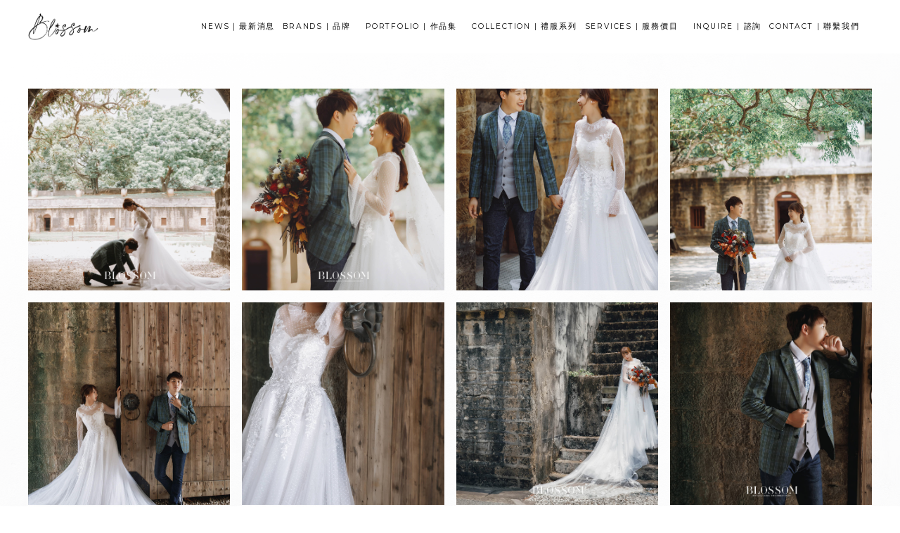

--- FILE ---
content_type: text/html; charset=UTF-8
request_url: https://www.blossomweddingtw.com/astra-portfolio/%E5%A9%9A%E7%B4%97%E6%94%9D%E5%BD%B1-6/
body_size: 18333
content:
<!DOCTYPE html>
<html lang="zh-TW">
<head>
<meta charset="UTF-8">
<meta name="viewport" content="width=device-width, initial-scale=1">
<link rel="profile" href="https://gmpg.org/xfn/11">
<!--add favicon-->
<link rel="icon" href="https://wedding.raise-up.com.tw/wp-content/uploads/2020/06/favicon-2-e1593753507861.png" type="image/png" />
	
<meta name='robots' content='index, follow, max-image-preview:large, max-snippet:-1, max-video-preview:-1' />

	<!-- This site is optimized with the Yoast SEO plugin v19.0 - https://yoast.com/wordpress/plugins/seo/ -->
	<title>婚紗攝影 - Blossom Wedding 水花婚紗攝影</title><link rel="preload" as="style" href="https://fonts.googleapis.com/css?family=Montserrat%3A400%2C%2C500%7CLibre%20Baskerville%3A400%2C%7CRoboto%3A100%2C100italic%2C200%2C200italic%2C300%2C300italic%2C400%2C400italic%2C500%2C500italic%2C600%2C600italic%2C700%2C700italic%2C800%2C800italic%2C900%2C900italic%7CRoboto%20Slab%3A100%2C100italic%2C200%2C200italic%2C300%2C300italic%2C400%2C400italic%2C500%2C500italic%2C600%2C600italic%2C700%2C700italic%2C800%2C800italic%2C900%2C900italic&#038;display=swap" /><link rel="stylesheet" href="https://fonts.googleapis.com/css?family=Montserrat%3A400%2C%2C500%7CLibre%20Baskerville%3A400%2C%7CRoboto%3A100%2C100italic%2C200%2C200italic%2C300%2C300italic%2C400%2C400italic%2C500%2C500italic%2C600%2C600italic%2C700%2C700italic%2C800%2C800italic%2C900%2C900italic%7CRoboto%20Slab%3A100%2C100italic%2C200%2C200italic%2C300%2C300italic%2C400%2C400italic%2C500%2C500italic%2C600%2C600italic%2C700%2C700italic%2C800%2C800italic%2C900%2C900italic&#038;display=swap" media="print" onload="this.media='all'" /><noscript><link rel="stylesheet" href="https://fonts.googleapis.com/css?family=Montserrat%3A400%2C%2C500%7CLibre%20Baskerville%3A400%2C%7CRoboto%3A100%2C100italic%2C200%2C200italic%2C300%2C300italic%2C400%2C400italic%2C500%2C500italic%2C600%2C600italic%2C700%2C700italic%2C800%2C800italic%2C900%2C900italic%7CRoboto%20Slab%3A100%2C100italic%2C200%2C200italic%2C300%2C300italic%2C400%2C400italic%2C500%2C500italic%2C600%2C600italic%2C700%2C700italic%2C800%2C800italic%2C900%2C900italic&#038;display=swap" /></noscript><link rel="stylesheet" href="https://www.blossomweddingtw.com/wp-content/cache/min/1/41f1b99977a5ea134fa999901f015fe4.css" media="all" data-minify="1" />
	<link rel="canonical" href="https://www.blossomweddingtw.com/astra-portfolio/婚紗攝影-6/" />
	<meta property="og:locale" content="zh_TW" />
	<meta property="og:type" content="article" />
	<meta property="og:title" content="婚紗攝影 - Blossom Wedding 水花婚紗攝影" />
	<meta property="og:url" content="https://www.blossomweddingtw.com/astra-portfolio/婚紗攝影-6/" />
	<meta property="og:site_name" content="Blossom Wedding 水花婚紗攝影" />
	<meta property="article:modified_time" content="2020-09-21T15:03:42+00:00" />
	<meta property="og:image" content="https://www.blossomweddingtw.com/wp-content/uploads/2020/09/BLO_4697拷貝拷貝-1.jpg" />
	<meta property="og:image:width" content="1920" />
	<meta property="og:image:height" content="1280" />
	<meta property="og:image:type" content="image/jpeg" />
	<meta name="twitter:card" content="summary_large_image" />
	<script type="application/ld+json" class="yoast-schema-graph">{"@context":"https://schema.org","@graph":[{"@type":"WebSite","@id":"https://www.blossomweddingtw.com/#website","url":"https://www.blossomweddingtw.com/","name":"Blossom Wedding 水花婚紗攝影","description":"","potentialAction":[{"@type":"SearchAction","target":{"@type":"EntryPoint","urlTemplate":"https://www.blossomweddingtw.com/?s={search_term_string}"},"query-input":"required name=search_term_string"}],"inLanguage":"zh-TW"},{"@type":"ImageObject","inLanguage":"zh-TW","@id":"https://www.blossomweddingtw.com/astra-portfolio/%e5%a9%9a%e7%b4%97%e6%94%9d%e5%bd%b1-6/#primaryimage","url":"https://www.blossomweddingtw.com/wp-content/uploads/2020/09/BLO_4697拷貝拷貝-1.jpg","contentUrl":"https://www.blossomweddingtw.com/wp-content/uploads/2020/09/BLO_4697拷貝拷貝-1.jpg","width":1920,"height":1280,"caption":"水花婚紗攝影工作室 Blossom Wedding"},{"@type":"WebPage","@id":"https://www.blossomweddingtw.com/astra-portfolio/%e5%a9%9a%e7%b4%97%e6%94%9d%e5%bd%b1-6/#webpage","url":"https://www.blossomweddingtw.com/astra-portfolio/%e5%a9%9a%e7%b4%97%e6%94%9d%e5%bd%b1-6/","name":"婚紗攝影 - Blossom Wedding 水花婚紗攝影","isPartOf":{"@id":"https://www.blossomweddingtw.com/#website"},"primaryImageOfPage":{"@id":"https://www.blossomweddingtw.com/astra-portfolio/%e5%a9%9a%e7%b4%97%e6%94%9d%e5%bd%b1-6/#primaryimage"},"datePublished":"2020-09-20T11:38:23+00:00","dateModified":"2020-09-21T15:03:42+00:00","breadcrumb":{"@id":"https://www.blossomweddingtw.com/astra-portfolio/%e5%a9%9a%e7%b4%97%e6%94%9d%e5%bd%b1-6/#breadcrumb"},"inLanguage":"zh-TW","potentialAction":[{"@type":"ReadAction","target":["https://www.blossomweddingtw.com/astra-portfolio/%e5%a9%9a%e7%b4%97%e6%94%9d%e5%bd%b1-6/"]}]},{"@type":"BreadcrumbList","@id":"https://www.blossomweddingtw.com/astra-portfolio/%e5%a9%9a%e7%b4%97%e6%94%9d%e5%bd%b1-6/#breadcrumb","itemListElement":[{"@type":"ListItem","position":1,"name":"首頁","item":"https://www.blossomweddingtw.com/"},{"@type":"ListItem","position":2,"name":"Portfolio","item":"https://www.blossomweddingtw.com/astra-portfolio/"},{"@type":"ListItem","position":3,"name":"婚紗攝影"}]}]}</script>
	<!-- / Yoast SEO plugin. -->


<link rel='dns-prefetch' href='//www.blossomweddingtw.com' />
<link rel='dns-prefetch' href='//fonts.googleapis.com' />
<link href='https://fonts.gstatic.com' crossorigin rel='preconnect' />
<link rel="alternate" type="application/rss+xml" title="訂閱《Blossom Wedding 水花婚紗攝影》&raquo; 資訊提供" href="https://www.blossomweddingtw.com/feed/" />
<link rel="alternate" type="application/rss+xml" title="訂閱《Blossom Wedding 水花婚紗攝影》&raquo; 留言的資訊提供" href="https://www.blossomweddingtw.com/comments/feed/" />

<style id='astra-theme-css-inline-css'>
html{font-size:93.75%;}a,.page-title{color:#1a2041;}a:hover,a:focus{color:#3a3a3a;}body,button,input,select,textarea,.ast-button,.ast-custom-button{font-family:'Montserrat',sans-serif;font-weight:400;font-size:15px;font-size:1rem;}blockquote{color:rgba(0,0,0,0.73);}h1,.entry-content h1,h2,.entry-content h2,h3,.entry-content h3,h4,.entry-content h4,h5,.entry-content h5,h6,.entry-content h6,.site-title,.site-title a{font-family:'Libre Baskerville',serif;font-weight:400;text-transform:capitalize;}.site-title{font-size:35px;font-size:2.3333333333333rem;}header .site-logo-img .custom-logo-link img{max-width:157px;}.astra-logo-svg{width:157px;}.ast-archive-description .ast-archive-title{font-size:40px;font-size:2.6666666666667rem;}.site-header .site-description{font-size:15px;font-size:1rem;}.entry-title{font-size:40px;font-size:2.6666666666667rem;}.comment-reply-title{font-size:24px;font-size:1.6rem;}.ast-comment-list #cancel-comment-reply-link{font-size:15px;font-size:1rem;}h1,.entry-content h1{font-size:78px;font-size:5.2rem;font-family:'Libre Baskerville',serif;text-transform:capitalize;}h2,.entry-content h2{font-size:48px;font-size:3.2rem;font-weight:500;font-family:'Montserrat',sans-serif;line-height:1.3;text-transform:capitalize;}h3,.entry-content h3{font-size:35px;font-size:2.3333333333333rem;font-family:'Libre Baskerville',serif;line-height:1.5;text-transform:capitalize;}h4,.entry-content h4{font-size:20px;font-size:1.3333333333333rem;}h5,.entry-content h5{font-size:16px;font-size:1.0666666666667rem;}h6,.entry-content h6{font-size:14px;font-size:0.93333333333333rem;}.ast-single-post .entry-title,.page-title{font-size:30px;font-size:2rem;}#secondary,#secondary button,#secondary input,#secondary select,#secondary textarea{font-size:15px;font-size:1rem;}::selection{background-color:#ffefea;color:#000000;}body,h1,.entry-title a,.entry-content h1,h2,.entry-content h2,h3,.entry-content h3,h4,.entry-content h4,h5,.entry-content h5,h6,.entry-content h6,.wc-block-grid__product-title{color:rgba(0,0,0,0.73);}.tagcloud a:hover,.tagcloud a:focus,.tagcloud a.current-item{color:#ffffff;border-color:#1a2041;background-color:#1a2041;}.main-header-menu a,.ast-header-custom-item a{color:rgba(0,0,0,0.73);}.main-header-menu li:hover > a,.main-header-menu li:hover > .ast-menu-toggle,.main-header-menu .ast-masthead-custom-menu-items a:hover,.main-header-menu li.focus > a,.main-header-menu li.focus > .ast-menu-toggle,.main-header-menu .current-menu-item > a,.main-header-menu .current-menu-ancestor > a,.main-header-menu .current_page_item > a,.main-header-menu .current-menu-item > .ast-menu-toggle,.main-header-menu .current-menu-ancestor > .ast-menu-toggle,.main-header-menu .current_page_item > .ast-menu-toggle{color:#1a2041;}input:focus,input[type="text"]:focus,input[type="email"]:focus,input[type="url"]:focus,input[type="password"]:focus,input[type="reset"]:focus,input[type="search"]:focus,textarea:focus{border-color:#1a2041;}input[type="radio"]:checked,input[type=reset],input[type="checkbox"]:checked,input[type="checkbox"]:hover:checked,input[type="checkbox"]:focus:checked,input[type=range]::-webkit-slider-thumb{border-color:#1a2041;background-color:#1a2041;box-shadow:none;}.site-footer a:hover + .post-count,.site-footer a:focus + .post-count{background:#1a2041;border-color:#1a2041;}.ast-small-footer{color:#a3a3a3;}.ast-small-footer > .ast-footer-overlay{background-color:#000000;}.footer-adv .footer-adv-overlay{border-top-style:solid;border-top-color:#7a7a7a;}.ast-comment-meta{line-height:1.666666667;font-size:12px;font-size:0.8rem;}.single .nav-links .nav-previous,.single .nav-links .nav-next,.single .ast-author-details .author-title,.ast-comment-meta{color:#1a2041;}.entry-meta,.entry-meta *{line-height:1.45;color:#1a2041;}.entry-meta a:hover,.entry-meta a:hover *,.entry-meta a:focus,.entry-meta a:focus *{color:#3a3a3a;}.ast-404-layout-1 .ast-404-text{font-size:200px;font-size:13.333333333333rem;}.widget-title{font-size:21px;font-size:1.4rem;color:rgba(0,0,0,0.73);}#cat option,.secondary .calendar_wrap thead a,.secondary .calendar_wrap thead a:visited{color:#1a2041;}.secondary .calendar_wrap #today,.ast-progress-val span{background:#1a2041;}.secondary a:hover + .post-count,.secondary a:focus + .post-count{background:#1a2041;border-color:#1a2041;}.calendar_wrap #today > a{color:#ffffff;}.ast-pagination a,.page-links .page-link,.single .post-navigation a{color:#1a2041;}.ast-pagination a:hover,.ast-pagination a:focus,.ast-pagination > span:hover:not(.dots),.ast-pagination > span.current,.page-links > .page-link,.page-links .page-link:hover,.post-navigation a:hover{color:#3a3a3a;}.ast-header-break-point .ast-mobile-menu-buttons-minimal.menu-toggle{background:transparent;color:rgba(216,195,190,0);}.ast-header-break-point .ast-mobile-menu-buttons-outline.menu-toggle{background:transparent;border:1px solid rgba(216,195,190,0);color:rgba(216,195,190,0);}.ast-header-break-point .ast-mobile-menu-buttons-fill.menu-toggle{background:rgba(216,195,190,0);color:#d8c3be;}@media (max-width:782px){.entry-content .wp-block-columns .wp-block-column{margin-left:0px;}}@media (max-width:768px){#secondary.secondary{padding-top:0;}.ast-separate-container .ast-article-post,.ast-separate-container .ast-article-single{padding:1.5em 2.14em;}.ast-separate-container #primary,.ast-separate-container #secondary{padding:1.5em 0;}.ast-separate-container.ast-right-sidebar #secondary{padding-left:1em;padding-right:1em;}.ast-separate-container.ast-two-container #secondary{padding-left:0;padding-right:0;}.ast-page-builder-template .entry-header #secondary{margin-top:1.5em;}.ast-page-builder-template #secondary{margin-top:1.5em;}#primary,#secondary{padding:1.5em 0;margin:0;}.ast-left-sidebar #content > .ast-container{display:flex;flex-direction:column-reverse;width:100%;}.ast-author-box img.avatar{margin:20px 0 0 0;}.ast-pagination{padding-top:1.5em;text-align:center;}.ast-pagination .next.page-numbers{display:inherit;float:none;}}@media (max-width:768px){.ast-page-builder-template.ast-left-sidebar #secondary{padding-right:20px;}.ast-page-builder-template.ast-right-sidebar #secondary{padding-left:20px;}.ast-right-sidebar #primary{padding-right:0;}.ast-right-sidebar #secondary{padding-left:0;}.ast-left-sidebar #primary{padding-left:0;}.ast-left-sidebar #secondary{padding-right:0;}.ast-pagination .prev.page-numbers{padding-left:.5em;}.ast-pagination .next.page-numbers{padding-right:.5em;}}@media (min-width:769px){.ast-separate-container.ast-right-sidebar #primary,.ast-separate-container.ast-left-sidebar #primary{border:0;}.ast-separate-container.ast-right-sidebar #secondary,.ast-separate-container.ast-left-sidebar #secondary{border:0;margin-left:auto;margin-right:auto;}.ast-separate-container.ast-two-container #secondary .widget:last-child{margin-bottom:0;}.ast-separate-container .ast-comment-list li .comment-respond{padding-left:2.66666em;padding-right:2.66666em;}.ast-author-box{-js-display:flex;display:flex;}.ast-author-bio{flex:1;}.error404.ast-separate-container #primary,.search-no-results.ast-separate-container #primary{margin-bottom:4em;}}@media (min-width:769px){.ast-right-sidebar #primary{border-right:1px solid #eee;}.ast-right-sidebar #secondary{border-left:1px solid #eee;margin-left:-1px;}.ast-left-sidebar #primary{border-left:1px solid #eee;}.ast-left-sidebar #secondary{border-right:1px solid #eee;margin-right:-1px;}.ast-separate-container.ast-two-container.ast-right-sidebar #secondary{padding-left:30px;padding-right:0;}.ast-separate-container.ast-two-container.ast-left-sidebar #secondary{padding-right:30px;padding-left:0;}}.elementor-button-wrapper .elementor-button{border-style:solid;border-top-width:1px;border-right-width:1px;border-left-width:1px;border-bottom-width:1px;}body .elementor-button.elementor-size-sm,body .elementor-button.elementor-size-xs,body .elementor-button.elementor-size-md,body .elementor-button.elementor-size-lg,body .elementor-button.elementor-size-xl,body .elementor-button{border-radius:0;padding-top:13px;padding-right:33px;padding-bottom:13px;padding-left:33px;}.elementor-button-wrapper .elementor-button{border-color:#d8c3be;background-color:rgba(216,195,190,0);}.elementor-button-wrapper .elementor-button:hover,.elementor-button-wrapper .elementor-button:focus{color:#ffffff;background-color:#444444;border-color:#3d3d3d;}.wp-block-button .wp-block-button__link,.elementor-button-wrapper .elementor-button,.elementor-button-wrapper .elementor-button:visited{color:#d8c3be;}.elementor-button-wrapper .elementor-button{font-family:inherit;font-weight:500;line-height:1;}body .elementor-button.elementor-size-sm,body .elementor-button.elementor-size-xs,body .elementor-button.elementor-size-md,body .elementor-button.elementor-size-lg,body .elementor-button.elementor-size-xl,body .elementor-button{font-size:14px;font-size:0.93333333333333rem;}.wp-block-button .wp-block-button__link{border-style:solid;border-top-width:1px;border-right-width:1px;border-left-width:1px;border-bottom-width:1px;border-color:#d8c3be;background-color:rgba(216,195,190,0);color:#d8c3be;font-family:inherit;font-weight:500;line-height:1;font-size:14px;font-size:0.93333333333333rem;border-radius:0;padding-top:13px;padding-right:33px;padding-bottom:13px;padding-left:33px;}.wp-block-button .wp-block-button__link:hover,.wp-block-button .wp-block-button__link:focus{color:#ffffff;background-color:#444444;border-color:#3d3d3d;}.elementor-widget-heading h2.elementor-heading-title{line-height:1.3;}.elementor-widget-heading h3.elementor-heading-title{line-height:1.5;}.menu-toggle,button,.ast-button,.ast-custom-button,.button,input#submit,input[type="button"],input[type="submit"],input[type="reset"]{border-style:solid;border-top-width:1px;border-right-width:1px;border-left-width:1px;border-bottom-width:1px;color:#d8c3be;border-color:#d8c3be;background-color:rgba(216,195,190,0);border-radius:0;padding-top:13px;padding-right:33px;padding-bottom:13px;padding-left:33px;font-family:inherit;font-weight:500;font-size:14px;font-size:0.93333333333333rem;line-height:1;}button:focus,.menu-toggle:hover,button:hover,.ast-button:hover,.button:hover,input[type=reset]:hover,input[type=reset]:focus,input#submit:hover,input#submit:focus,input[type="button"]:hover,input[type="button"]:focus,input[type="submit"]:hover,input[type="submit"]:focus{color:#ffffff;background-color:#444444;border-color:#3d3d3d;}@media (min-width:768px){.ast-container{max-width:100%;}}@media (min-width:544px){.ast-container{max-width:100%;}}@media (max-width:544px){.ast-separate-container .ast-article-post,.ast-separate-container .ast-article-single{padding:1.5em 1em;}.ast-separate-container #content .ast-container{padding-left:0.54em;padding-right:0.54em;}.ast-separate-container #secondary{padding-top:0;}.ast-separate-container.ast-two-container #secondary .widget{margin-bottom:1.5em;padding-left:1em;padding-right:1em;}.ast-separate-container .comments-count-wrapper{padding:1.5em 1em;}.ast-separate-container .ast-comment-list li.depth-1{padding:1.5em 1em;margin-bottom:1.5em;}.ast-separate-container .ast-comment-list .bypostauthor{padding:.5em;}.ast-separate-container .ast-archive-description{padding:1.5em 1em;}.ast-search-menu-icon.ast-dropdown-active .search-field{width:170px;}}@media (max-width:544px){.ast-comment-list .children{margin-left:0.66666em;}.ast-separate-container .ast-comment-list .bypostauthor li{padding:0 0 0 .5em;}}@media (max-width:768px){.ast-mobile-header-stack .main-header-bar .ast-search-menu-icon{display:inline-block;}.ast-header-break-point.ast-header-custom-item-outside .ast-mobile-header-stack .main-header-bar .ast-search-icon{margin:0;}.ast-comment-avatar-wrap img{max-width:2.5em;}.comments-area{margin-top:1.5em;}.ast-separate-container .comments-count-wrapper{padding:2em 2.14em;}.ast-separate-container .ast-comment-list li.depth-1{padding:1.5em 2.14em;}.ast-separate-container .comment-respond{padding:2em 2.14em;}}@media (max-width:768px){.ast-header-break-point .main-header-bar .ast-search-menu-icon.slide-search .search-form{right:0;}.ast-header-break-point .ast-mobile-header-stack .main-header-bar .ast-search-menu-icon.slide-search .search-form{right:-1em;}.ast-comment-avatar-wrap{margin-right:0.5em;}}@media (max-width:544px){.ast-separate-container .comment-respond{padding:1.5em 1em;}}.main-header-bar .button-custom-menu-item .ast-custom-button-link .ast-custom-button{color:#afafaf;background-color:rgba(124,124,124,0);padding-top:5px;padding-bottom:5px;padding-left:23px;padding-right:23px;border-style:solid;border-color:#afafaf;border-top-width:1px;border-right-width:1px;border-left-width:1px;border-bottom-width:1px;}.main-header-bar .button-custom-menu-item .ast-custom-button-link .ast-custom-button:hover{color:#000000;border-color:#000000;}.ast-theme-transparent-header .main-header-bar .button-custom-menu-item .ast-custom-button-link .ast-custom-button{color:#dbdbdb;background-color:rgba(96,96,96,0);padding-top:5px;padding-bottom:5px;padding-left:23px;padding-right:23px;border-style:solid;border-color:#dbdbdb;border-top-width:1px;border-right-width:1px;border-left-width:1px;border-bottom-width:1px;}.ast-theme-transparent-header .main-header-bar .button-custom-menu-item .ast-custom-button-link .ast-custom-button:hover{color:#ffffff;border-color:#ffffff;}@media (min-width:545px){.ast-page-builder-template .comments-area,.single.ast-page-builder-template .entry-header,.single.ast-page-builder-template .post-navigation{max-width:1440px;margin-left:auto;margin-right:auto;}}@media (max-width:768px){.ast-archive-description .ast-archive-title{font-size:40px;}.entry-title{font-size:30px;}h1,.entry-content h1{font-size:30px;}h2,.entry-content h2{font-size:37px;}h3,.entry-content h3{font-size:27px;}.ast-single-post .entry-title,.page-title{font-size:30px;}}@media (max-width:544px){.ast-archive-description .ast-archive-title{font-size:40px;}.entry-title{font-size:30px;}h1,.entry-content h1{font-size:40px;}h2,.entry-content h2{font-size:25px;}h3,.entry-content h3{font-size:24px;}.ast-single-post .entry-title,.page-title{font-size:30px;}}@media (max-width:768px){html{font-size:85.5%;}}@media (max-width:544px){html{font-size:85.5%;}}@media (min-width:769px){.ast-container{max-width:1440px;}}@font-face {font-family: "Astra";src: url(https://www.blossomweddingtw.com/wp-content/themes/astra/assets/fonts/astra.woff) format("woff"),url(https://www.blossomweddingtw.com/wp-content/themes/astra/assets/fonts/astra.ttf) format("truetype"),url(https://www.blossomweddingtw.com/wp-content/themes/astra/assets/fonts/astra.svg#astra) format("svg");font-weight: normal;font-style: normal;font-display: fallback;}@media (max-width:921px) {.main-header-bar .main-header-bar-navigation{display:none;}}@media (min-width:769px){.single-post .site-content > .ast-container{max-width:1100px;}}.ast-desktop .main-header-menu.submenu-with-border .sub-menu,.ast-desktop .main-header-menu.submenu-with-border .children,.ast-desktop .main-header-menu.submenu-with-border .astra-full-megamenu-wrapper{border-color:#ffefea;}.ast-desktop .main-header-menu.submenu-with-border .sub-menu,.ast-desktop .main-header-menu.submenu-with-border .children{border-top-width:2px;border-right-width:0px;border-left-width:0px;border-bottom-width:0px;border-style:solid;}.ast-desktop .main-header-menu.submenu-with-border .sub-menu .sub-menu,.ast-desktop .main-header-menu.submenu-with-border .children .children{top:-2px;}.ast-desktop .main-header-menu.submenu-with-border .sub-menu a,.ast-desktop .main-header-menu.submenu-with-border .children a{border-bottom-width:0px;border-style:solid;border-color:#eaeaea;}@media (min-width:769px){.main-header-menu .sub-menu li.ast-left-align-sub-menu:hover > ul,.main-header-menu .sub-menu li.ast-left-align-sub-menu.focus > ul{margin-left:-0px;}}@media (max-width:920px){.ast-404-layout-1 .ast-404-text{font-size:100px;font-size:6.6666666666667rem;}}#masthead .ast-container,.ast-header-breadcrumb .ast-container{max-width:100%;padding-left:35px;padding-right:35px;}@media (max-width:921px){#masthead .ast-container,.ast-header-breadcrumb .ast-container{padding-left:20px;padding-right:20px;}}#masthead .ast-container,.ast-header-breadcrumb .ast-container{max-width:100%;padding-left:35px;padding-right:35px;}@media (max-width:921px){#masthead .ast-container,.ast-header-breadcrumb .ast-container{padding-left:20px;padding-right:20px;}}.ast-theme-transparent-header #masthead .site-logo-img .transparent-custom-logo .astra-logo-svg{width:171px;}.ast-theme-transparent-header #masthead .site-logo-img .transparent-custom-logo img{ max-width:171px;}@media (min-width:769px){.ast-theme-transparent-header #masthead{position:absolute;left:0;right:0;}.ast-theme-transparent-header .main-header-bar,.ast-theme-transparent-header.ast-header-break-point .main-header-bar{background:none;}body.elementor-editor-active.ast-theme-transparent-header #masthead,.fl-builder-edit .ast-theme-transparent-header #masthead,body.vc_editor.ast-theme-transparent-header #masthead,body.brz-ed.ast-theme-transparent-header #masthead{z-index:0;}.ast-header-break-point.ast-replace-site-logo-transparent.ast-theme-transparent-header .custom-mobile-logo-link{display:none;}.ast-header-break-point.ast-replace-site-logo-transparent.ast-theme-transparent-header .transparent-custom-logo{display:inline-block;}.ast-theme-transparent-header .ast-above-header{background-image:none;background-color:transparent;}.ast-theme-transparent-header .ast-below-header{background-image:none;background-color:transparent;}}.ast-theme-transparent-header .site-title a,.ast-theme-transparent-header .site-title a:focus,.ast-theme-transparent-header .site-title a:hover,.ast-theme-transparent-header .site-title a:visited{color:#ffab91;}.ast-theme-transparent-header .site-header .site-description{color:#ffab91;}.ast-theme-transparent-header .main-header-menu,.ast-theme-transparent-header .main-header-menu a,.ast-theme-transparent-header .ast-masthead-custom-menu-items,.ast-theme-transparent-header .ast-masthead-custom-menu-items a,.ast-theme-transparent-header .main-header-menu li > .ast-menu-toggle,.ast-theme-transparent-header .main-header-menu li > .ast-menu-toggle{color:rgba(255,255,255,0.89);}@media (max-width:768px){.ast-theme-transparent-header #masthead{position:absolute;left:0;right:0;}.ast-theme-transparent-header .main-header-bar,.ast-theme-transparent-header.ast-header-break-point .main-header-bar{background:none;}body.elementor-editor-active.ast-theme-transparent-header #masthead,.fl-builder-edit .ast-theme-transparent-header #masthead,body.vc_editor.ast-theme-transparent-header #masthead,body.brz-ed.ast-theme-transparent-header #masthead{z-index:0;}.ast-header-break-point.ast-replace-site-logo-transparent.ast-theme-transparent-header .custom-mobile-logo-link{display:none;}.ast-header-break-point.ast-replace-site-logo-transparent.ast-theme-transparent-header .transparent-custom-logo{display:inline-block;}.ast-theme-transparent-header .ast-above-header{background-image:none;background-color:transparent;}.ast-theme-transparent-header .ast-below-header{background-image:none;background-color:transparent;}}@media (max-width:768px){.ast-theme-transparent-header .main-header-menu,.ast-theme-transparent-header .main-header-menu a,.ast-theme-transparent-header .ast-masthead-custom-menu-items,.ast-theme-transparent-header .ast-masthead-custom-menu-items a,.ast-theme-transparent-header .main-header-menu li > .ast-menu-toggle,.ast-theme-transparent-header .main-header-menu li > .ast-menu-toggle{color:#666666;}.ast-theme-transparent-header .main-header-menu li:hover > a,.ast-theme-transparent-header .main-header-menu li:hover > .ast-menu-toggle,.ast-theme-transparent-header .main-header-menu .ast-masthead-custom-menu-items a:hover,.ast-theme-transparent-header .main-header-menu .focus > a,.ast-theme-transparent-header .main-header-menu .focus > .ast-menu-toggle,.ast-theme-transparent-header .main-header-menu .current-menu-item > a,.ast-theme-transparent-header .main-header-menu .current-menu-ancestor > a,.ast-theme-transparent-header .main-header-menu .current_page_item > a,.ast-theme-transparent-header .main-header-menu .current-menu-item > .ast-menu-toggle,.ast-theme-transparent-header .main-header-menu .current-menu-ancestor > .ast-menu-toggle,.ast-theme-transparent-header .main-header-menu .current_page_item > .ast-menu-toggle{color:#666666;}}.ast-theme-transparent-header .main-header-bar,.ast-theme-transparent-header.ast-header-break-point .main-header-bar{border-bottom-width:0;border-bottom-style:solid;}.ast-breadcrumbs .trail-browse,.ast-breadcrumbs .trail-items,.ast-breadcrumbs .trail-items li{display:inline-block;margin:0;padding:0;border:none;background:inherit;text-indent:0;}.ast-breadcrumbs .trail-browse{font-size:inherit;font-style:inherit;font-weight:inherit;color:inherit;}.ast-breadcrumbs .trail-items{list-style:none;}.trail-items li::after{padding:0 0.3em;content:"\00bb";}.trail-items li:last-of-type::after{display:none;}h1,.entry-content h1,h2,.entry-content h2,h3,.entry-content h3,h4,.entry-content h4,h5,.entry-content h5,h6,.entry-content h6{color:#000000;}.ast-header-break-point .main-header-bar{border-bottom-width:1px;}@media (min-width:769px){.main-header-bar{border-bottom-width:1px;}}.ast-safari-browser-less-than-11 .main-header-menu .menu-item, .ast-safari-browser-less-than-11 .main-header-bar .ast-masthead-custom-menu-items{display:block;}.main-header-menu .menu-item, .main-header-bar .ast-masthead-custom-menu-items{-js-display:flex;display:flex;-webkit-box-pack:center;-webkit-justify-content:center;-moz-box-pack:center;-ms-flex-pack:center;justify-content:center;-webkit-box-orient:vertical;-webkit-box-direction:normal;-webkit-flex-direction:column;-moz-box-orient:vertical;-moz-box-direction:normal;-ms-flex-direction:column;flex-direction:column;}.main-header-menu > .menu-item > a{height:100%;-webkit-box-align:center;-webkit-align-items:center;-moz-box-align:center;-ms-flex-align:center;align-items:center;-js-display:flex;display:flex;}.ast-primary-menu-disabled .main-header-bar .ast-masthead-custom-menu-items{flex:unset;}.header-main-layout-1 .ast-flex.main-header-container, .header-main-layout-3 .ast-flex.main-header-container{-webkit-align-content:center;-ms-flex-line-pack:center;align-content:center;-webkit-box-align:center;-webkit-align-items:center;-moz-box-align:center;-ms-flex-align:center;align-items:center;}
</style>



<style id='wp-emoji-styles-inline-css'>

	img.wp-smiley, img.emoji {
		display: inline !important;
		border: none !important;
		box-shadow: none !important;
		height: 1em !important;
		width: 1em !important;
		margin: 0 0.07em !important;
		vertical-align: -0.1em !important;
		background: none !important;
		padding: 0 !important;
	}
</style>

<style id='classic-theme-styles-inline-css'>
/*! This file is auto-generated */
.wp-block-button__link{color:#fff;background-color:#32373c;border-radius:9999px;box-shadow:none;text-decoration:none;padding:calc(.667em + 2px) calc(1.333em + 2px);font-size:1.125em}.wp-block-file__button{background:#32373c;color:#fff;text-decoration:none}
</style>
<style id='global-styles-inline-css'>
:root{--wp--preset--aspect-ratio--square: 1;--wp--preset--aspect-ratio--4-3: 4/3;--wp--preset--aspect-ratio--3-4: 3/4;--wp--preset--aspect-ratio--3-2: 3/2;--wp--preset--aspect-ratio--2-3: 2/3;--wp--preset--aspect-ratio--16-9: 16/9;--wp--preset--aspect-ratio--9-16: 9/16;--wp--preset--color--black: #000000;--wp--preset--color--cyan-bluish-gray: #abb8c3;--wp--preset--color--white: #ffffff;--wp--preset--color--pale-pink: #f78da7;--wp--preset--color--vivid-red: #cf2e2e;--wp--preset--color--luminous-vivid-orange: #ff6900;--wp--preset--color--luminous-vivid-amber: #fcb900;--wp--preset--color--light-green-cyan: #7bdcb5;--wp--preset--color--vivid-green-cyan: #00d084;--wp--preset--color--pale-cyan-blue: #8ed1fc;--wp--preset--color--vivid-cyan-blue: #0693e3;--wp--preset--color--vivid-purple: #9b51e0;--wp--preset--gradient--vivid-cyan-blue-to-vivid-purple: linear-gradient(135deg,rgba(6,147,227,1) 0%,rgb(155,81,224) 100%);--wp--preset--gradient--light-green-cyan-to-vivid-green-cyan: linear-gradient(135deg,rgb(122,220,180) 0%,rgb(0,208,130) 100%);--wp--preset--gradient--luminous-vivid-amber-to-luminous-vivid-orange: linear-gradient(135deg,rgba(252,185,0,1) 0%,rgba(255,105,0,1) 100%);--wp--preset--gradient--luminous-vivid-orange-to-vivid-red: linear-gradient(135deg,rgba(255,105,0,1) 0%,rgb(207,46,46) 100%);--wp--preset--gradient--very-light-gray-to-cyan-bluish-gray: linear-gradient(135deg,rgb(238,238,238) 0%,rgb(169,184,195) 100%);--wp--preset--gradient--cool-to-warm-spectrum: linear-gradient(135deg,rgb(74,234,220) 0%,rgb(151,120,209) 20%,rgb(207,42,186) 40%,rgb(238,44,130) 60%,rgb(251,105,98) 80%,rgb(254,248,76) 100%);--wp--preset--gradient--blush-light-purple: linear-gradient(135deg,rgb(255,206,236) 0%,rgb(152,150,240) 100%);--wp--preset--gradient--blush-bordeaux: linear-gradient(135deg,rgb(254,205,165) 0%,rgb(254,45,45) 50%,rgb(107,0,62) 100%);--wp--preset--gradient--luminous-dusk: linear-gradient(135deg,rgb(255,203,112) 0%,rgb(199,81,192) 50%,rgb(65,88,208) 100%);--wp--preset--gradient--pale-ocean: linear-gradient(135deg,rgb(255,245,203) 0%,rgb(182,227,212) 50%,rgb(51,167,181) 100%);--wp--preset--gradient--electric-grass: linear-gradient(135deg,rgb(202,248,128) 0%,rgb(113,206,126) 100%);--wp--preset--gradient--midnight: linear-gradient(135deg,rgb(2,3,129) 0%,rgb(40,116,252) 100%);--wp--preset--font-size--small: 13px;--wp--preset--font-size--medium: 20px;--wp--preset--font-size--large: 36px;--wp--preset--font-size--x-large: 42px;--wp--preset--spacing--20: 0.44rem;--wp--preset--spacing--30: 0.67rem;--wp--preset--spacing--40: 1rem;--wp--preset--spacing--50: 1.5rem;--wp--preset--spacing--60: 2.25rem;--wp--preset--spacing--70: 3.38rem;--wp--preset--spacing--80: 5.06rem;--wp--preset--shadow--natural: 6px 6px 9px rgba(0, 0, 0, 0.2);--wp--preset--shadow--deep: 12px 12px 50px rgba(0, 0, 0, 0.4);--wp--preset--shadow--sharp: 6px 6px 0px rgba(0, 0, 0, 0.2);--wp--preset--shadow--outlined: 6px 6px 0px -3px rgba(255, 255, 255, 1), 6px 6px rgba(0, 0, 0, 1);--wp--preset--shadow--crisp: 6px 6px 0px rgba(0, 0, 0, 1);}:where(.is-layout-flex){gap: 0.5em;}:where(.is-layout-grid){gap: 0.5em;}body .is-layout-flex{display: flex;}.is-layout-flex{flex-wrap: wrap;align-items: center;}.is-layout-flex > :is(*, div){margin: 0;}body .is-layout-grid{display: grid;}.is-layout-grid > :is(*, div){margin: 0;}:where(.wp-block-columns.is-layout-flex){gap: 2em;}:where(.wp-block-columns.is-layout-grid){gap: 2em;}:where(.wp-block-post-template.is-layout-flex){gap: 1.25em;}:where(.wp-block-post-template.is-layout-grid){gap: 1.25em;}.has-black-color{color: var(--wp--preset--color--black) !important;}.has-cyan-bluish-gray-color{color: var(--wp--preset--color--cyan-bluish-gray) !important;}.has-white-color{color: var(--wp--preset--color--white) !important;}.has-pale-pink-color{color: var(--wp--preset--color--pale-pink) !important;}.has-vivid-red-color{color: var(--wp--preset--color--vivid-red) !important;}.has-luminous-vivid-orange-color{color: var(--wp--preset--color--luminous-vivid-orange) !important;}.has-luminous-vivid-amber-color{color: var(--wp--preset--color--luminous-vivid-amber) !important;}.has-light-green-cyan-color{color: var(--wp--preset--color--light-green-cyan) !important;}.has-vivid-green-cyan-color{color: var(--wp--preset--color--vivid-green-cyan) !important;}.has-pale-cyan-blue-color{color: var(--wp--preset--color--pale-cyan-blue) !important;}.has-vivid-cyan-blue-color{color: var(--wp--preset--color--vivid-cyan-blue) !important;}.has-vivid-purple-color{color: var(--wp--preset--color--vivid-purple) !important;}.has-black-background-color{background-color: var(--wp--preset--color--black) !important;}.has-cyan-bluish-gray-background-color{background-color: var(--wp--preset--color--cyan-bluish-gray) !important;}.has-white-background-color{background-color: var(--wp--preset--color--white) !important;}.has-pale-pink-background-color{background-color: var(--wp--preset--color--pale-pink) !important;}.has-vivid-red-background-color{background-color: var(--wp--preset--color--vivid-red) !important;}.has-luminous-vivid-orange-background-color{background-color: var(--wp--preset--color--luminous-vivid-orange) !important;}.has-luminous-vivid-amber-background-color{background-color: var(--wp--preset--color--luminous-vivid-amber) !important;}.has-light-green-cyan-background-color{background-color: var(--wp--preset--color--light-green-cyan) !important;}.has-vivid-green-cyan-background-color{background-color: var(--wp--preset--color--vivid-green-cyan) !important;}.has-pale-cyan-blue-background-color{background-color: var(--wp--preset--color--pale-cyan-blue) !important;}.has-vivid-cyan-blue-background-color{background-color: var(--wp--preset--color--vivid-cyan-blue) !important;}.has-vivid-purple-background-color{background-color: var(--wp--preset--color--vivid-purple) !important;}.has-black-border-color{border-color: var(--wp--preset--color--black) !important;}.has-cyan-bluish-gray-border-color{border-color: var(--wp--preset--color--cyan-bluish-gray) !important;}.has-white-border-color{border-color: var(--wp--preset--color--white) !important;}.has-pale-pink-border-color{border-color: var(--wp--preset--color--pale-pink) !important;}.has-vivid-red-border-color{border-color: var(--wp--preset--color--vivid-red) !important;}.has-luminous-vivid-orange-border-color{border-color: var(--wp--preset--color--luminous-vivid-orange) !important;}.has-luminous-vivid-amber-border-color{border-color: var(--wp--preset--color--luminous-vivid-amber) !important;}.has-light-green-cyan-border-color{border-color: var(--wp--preset--color--light-green-cyan) !important;}.has-vivid-green-cyan-border-color{border-color: var(--wp--preset--color--vivid-green-cyan) !important;}.has-pale-cyan-blue-border-color{border-color: var(--wp--preset--color--pale-cyan-blue) !important;}.has-vivid-cyan-blue-border-color{border-color: var(--wp--preset--color--vivid-cyan-blue) !important;}.has-vivid-purple-border-color{border-color: var(--wp--preset--color--vivid-purple) !important;}.has-vivid-cyan-blue-to-vivid-purple-gradient-background{background: var(--wp--preset--gradient--vivid-cyan-blue-to-vivid-purple) !important;}.has-light-green-cyan-to-vivid-green-cyan-gradient-background{background: var(--wp--preset--gradient--light-green-cyan-to-vivid-green-cyan) !important;}.has-luminous-vivid-amber-to-luminous-vivid-orange-gradient-background{background: var(--wp--preset--gradient--luminous-vivid-amber-to-luminous-vivid-orange) !important;}.has-luminous-vivid-orange-to-vivid-red-gradient-background{background: var(--wp--preset--gradient--luminous-vivid-orange-to-vivid-red) !important;}.has-very-light-gray-to-cyan-bluish-gray-gradient-background{background: var(--wp--preset--gradient--very-light-gray-to-cyan-bluish-gray) !important;}.has-cool-to-warm-spectrum-gradient-background{background: var(--wp--preset--gradient--cool-to-warm-spectrum) !important;}.has-blush-light-purple-gradient-background{background: var(--wp--preset--gradient--blush-light-purple) !important;}.has-blush-bordeaux-gradient-background{background: var(--wp--preset--gradient--blush-bordeaux) !important;}.has-luminous-dusk-gradient-background{background: var(--wp--preset--gradient--luminous-dusk) !important;}.has-pale-ocean-gradient-background{background: var(--wp--preset--gradient--pale-ocean) !important;}.has-electric-grass-gradient-background{background: var(--wp--preset--gradient--electric-grass) !important;}.has-midnight-gradient-background{background: var(--wp--preset--gradient--midnight) !important;}.has-small-font-size{font-size: var(--wp--preset--font-size--small) !important;}.has-medium-font-size{font-size: var(--wp--preset--font-size--medium) !important;}.has-large-font-size{font-size: var(--wp--preset--font-size--large) !important;}.has-x-large-font-size{font-size: var(--wp--preset--font-size--x-large) !important;}
:where(.wp-block-post-template.is-layout-flex){gap: 1.25em;}:where(.wp-block-post-template.is-layout-grid){gap: 1.25em;}
:where(.wp-block-columns.is-layout-flex){gap: 2em;}:where(.wp-block-columns.is-layout-grid){gap: 2em;}
:root :where(.wp-block-pullquote){font-size: 1.5em;line-height: 1.6;}
</style>







<link rel='stylesheet' id='elementor-post-29-css' href='https://www.blossomweddingtw.com/wp-content/uploads/elementor/css/post-29.css?ver=1723671607' media='all' />





<link rel='stylesheet' id='elementor-post-4438-css' href='https://www.blossomweddingtw.com/wp-content/uploads/elementor/css/post-4438.css?ver=1723679169' media='all' />
<link rel='stylesheet' id='elementor-post-2232-css' href='https://www.blossomweddingtw.com/wp-content/uploads/elementor/css/post-2232.css?ver=1723671607' media='all' />
<link rel='stylesheet' id='elementor-post-2196-css' href='https://www.blossomweddingtw.com/wp-content/uploads/elementor/css/post-2196.css?ver=1762422086' media='all' />
<link rel='stylesheet' id='elementor-post-2392-css' href='https://www.blossomweddingtw.com/wp-content/uploads/elementor/css/post-2392.css?ver=1723671814' media='all' />






<!--[if IE]>
<script src="https://www.blossomweddingtw.com/wp-content/themes/astra/assets/js/minified/flexibility.min.js?ver=2.4.4" id="astra-flexibility-js"></script>
<script id="astra-flexibility-js-after">
flexibility(document.documentElement);</script>
<![endif]-->
<script src="https://www.blossomweddingtw.com/wp-includes/js/jquery/jquery.min.js?ver=3.7.1" id="jquery-core-js"></script>

<script id="layerslider-utils-js-extra">
var LS_Meta = {"v":"6.11.1","fixGSAP":"1"};
</script>



<script id="ssb-ui-js-js-extra">
var ssb_ui_data = {"z_index":"300"};
</script>


<meta name="generator" content="Powered by LayerSlider 6.11.1 - Multi-Purpose, Responsive, Parallax, Mobile-Friendly Slider Plugin for WordPress." />
<!-- LayerSlider updates and docs at: https://layerslider.kreaturamedia.com -->
<link rel="https://api.w.org/" href="https://www.blossomweddingtw.com/wp-json/" /><link rel="alternate" title="JSON" type="application/json" href="https://www.blossomweddingtw.com/wp-json/wp/v2/astra-portfolio/4438" /><link rel="EditURI" type="application/rsd+xml" title="RSD" href="https://www.blossomweddingtw.com/xmlrpc.php?rsd" />
<meta name="generator" content="WordPress 6.6.4" />
<link rel='shortlink' href='https://www.blossomweddingtw.com/?p=4438' />
<link rel="alternate" title="oEmbed (JSON)" type="application/json+oembed" href="https://www.blossomweddingtw.com/wp-json/oembed/1.0/embed?url=https%3A%2F%2Fwww.blossomweddingtw.com%2Fastra-portfolio%2F%25e5%25a9%259a%25e7%25b4%2597%25e6%2594%259d%25e5%25bd%25b1-6%2F" />
<link rel="alternate" title="oEmbed (XML)" type="text/xml+oembed" href="https://www.blossomweddingtw.com/wp-json/oembed/1.0/embed?url=https%3A%2F%2Fwww.blossomweddingtw.com%2Fastra-portfolio%2F%25e5%25a9%259a%25e7%25b4%2597%25e6%2594%259d%25e5%25bd%25b1-6%2F&#038;format=xml" />
<!-- Global site tag (gtag.js) - Google Ads: 629173830 -->
<script async src="https://www.googletagmanager.com/gtag/js?id=AW-629173830"></script>
<script>
  window.dataLayer = window.dataLayer || [];
  function gtag(){dataLayer.push(arguments);}
  gtag('js', new Date());

  gtag('config', 'AW-629173830');
</script>
<!-- Event snippet for 提交待開發客戶表單 conversion page -->
<script>
    window.addEventListener('DOMContentLoaded', function(event){
      if(window.location.href.includes('https://www.blossomweddingtw.com/%e6%84%9f%e8%ac%9d%e9%a0%81%e9%9d%a2/'))
      {  
        gtag('event', 'conversion', {'send_to': 'AW-640654924/qwfcCNiHstUDEMy8vrEC'});
      };
      });
</script>

<!-- Event snippet for 聯絡人FB conversion page -->
<script>
    window.addEventListener('DOMContentLoaded', function(event) {
    document.querySelector('[href="https://www.facebook.com/Blossomweddingtw/"]').addEventListener('click', function()
    {
        gtag('event', 'conversion', {'send_to': 'AW-640654924/WGdjCN6HstUDEMy8vrEC'});
    });
  });
</script>

<!-- Event snippet for 聯絡頁面載入 conversion page -->
<script>
    window.addEventListener('DOMContentLoaded', function(event){
      if(window.location.href.includes('https://www.blossomweddingtw.com/'))
      {  
        gtag('event', 'conversion', {'send_to': 'AW-640654924/TaKbCNuHstUDEMy8vrEC'});
      };
      });
</script><!-- Analytics by WP Statistics - https://wp-statistics.com -->
<style>.recentcomments a{display:inline !important;padding:0 !important;margin:0 !important;}</style><!-- start Simple Custom CSS and JS -->
<style>
.cat-item-48 {
	display:none;
}
</style>
<!-- end Simple Custom CSS and JS -->
<!-- start Simple Custom CSS and JS -->
<style>
/* 表單內部時間寬度 */
div#wpforms-2224-field_9-container {
  WIDTH: 34%;
  z-index: 2;
}
.wpforms-field-container .wpforms-field-date-time .wpforms-field-date-dropdown-wrap.wpforms-field-small {
	width:auto;
}
div#wpforms-2224-field_19-container {
  WIDTH: 63%;
  z-index: 2;
}

.wpforms-container input[type=date], .wpforms-container input[type=datetime], .wpforms-container input[type=datetime-local], .wpforms-container input[type=email], .wpforms-container input[type=month], .wpforms-container input[type=number], .wpforms-container input[type=password], .wpforms-container input[type=range], .wpforms-container input[type=search], .wpforms-container input[type=tel], .wpforms-container input[type=text], .wpforms-container input[type=time], .wpforms-container input[type=url], .wpforms-container input[type=week], .wpforms-container select, .wpforms-container textarea {
    border-bottom: solid 1px grey !important;
    background-color: white;
    border: white;
}

.wpforms-container .wpforms-field {
    padding: 20px 0;
}

@media only screen and (max-width: 960px){
#wpforms-2224-field_9-container {
    overflow-x: unset !important;
    width: 100% !important;
}}

@media only screen and (max-width: 600px) {
	.wpforms-container .wpforms-field:not(.wpforms-field-phone) {
    	overflow-x: initial;
	}
}
@media only screen and (max-width: 960px){
#wpforms-2224-field_19-container{
    WIDTH: 100% !important;
    z-index: 2 !important;
    margin: 0px !important;
}}

@media only screen and (max-width: 960px){
#wpforms-2224-field_20-container{
    overflow-x: unset !important;
    z-index:0;
}}

/* 表單確認 */
.wpforms-page-indicator-page-progress{
	background-color:#d8c3be !important;
}
.wpforms-page-indicator-steps {
	font-size:15px !important;
}
.wpforms-container .wpforms-page-indicator.progress {
	display:none;
}

#wpforms-2224-field_25-container .wpforms-entry-preview-notice strong {
	font-size:15px;
	color:#7A7A7A;
	text-align:center;
}
#wpforms-2224-field_25-container .wpforms-entry-preview-notice,
#wpforms-2224-field_25-container .wpforms-entry-preview-updating-message {
	background:#fff;
	border-color:#fff;
	padding:0;
}

#wpforms-form-2224 .wpforms-submit-container {
	margin-top:-71px;
	margin-left:170px;
}

#wpforms-form-2224 button {
	color: #A8A8A8!important;
    background-color: #fff!important;
    border-color: #A8A8A8!important;
}
@media (max-width:767px) {
	.wpforms-submit-container {
		margin-top:-71px;
		margin-left:115px!important;
	}
	#wpforms-form-2224 button {
		padding-left:10px;
		padding-right:10px;
	}
}

.footer-text p,
.footer-text div {
	font-weight:400!important;
}

</style>
<!-- end Simple Custom CSS and JS -->
<!-- start Simple Custom CSS and JS -->
<!-- Global site tag (gtag.js) - Google Ads: 629173830 -->
<script async src="https://www.googletagmanager.com/gtag/js?id=AW-629173830"></script>
<script>
  window.dataLayer = window.dataLayer || [];
  function gtag(){dataLayer.push(arguments);}
  gtag('js', new Date());

  gtag('config', 'AW-629173830');
</script><!-- end Simple Custom CSS and JS -->
<link rel="icon" href="https://www.blossomweddingtw.com/wp-content/uploads/2020/07/cropped-logo2-32x32.jpg" sizes="32x32" />
<link rel="icon" href="https://www.blossomweddingtw.com/wp-content/uploads/2020/07/cropped-logo2-192x192.jpg" sizes="192x192" />
<link rel="apple-touch-icon" href="https://www.blossomweddingtw.com/wp-content/uploads/2020/07/cropped-logo2-180x180.jpg" />
<meta name="msapplication-TileImage" content="https://www.blossomweddingtw.com/wp-content/uploads/2020/07/cropped-logo2-270x270.jpg" />
	
<!--再行銷碼-->	
	<!-- Global site tag (gtag.js) - Google Ads: 629173830 -->
<script async src="https://www.googletagmanager.com/gtag/js?id=AW-629173830"></script>
<script>
  window.dataLayer = window.dataLayer || [];
  function gtag(){dataLayer.push(arguments);}
  gtag('js', new Date());

  gtag('config', 'AW-629173830');
</script>
</head>

<body itemtype='https://schema.org/Blog' itemscope='itemscope' class="astra-portfolio-template-default single single-astra-portfolio postid-4438 wp-custom-logo ast-desktop ast-page-builder-template ast-no-sidebar astra-2.4.4 ast-header-custom-item-inside ast-full-width-primary-header ast-blog-single-style-1 ast-custom-post-type ast-single-post ast-mobile-inherit-site-logo ast-inherit-site-logo-transparent ast-theme-transparent-header elementor-page-2392 elementor-default elementor-kit-29 elementor-page elementor-page-4438">

<div 
	class="hfeed site" id="page">
	<a class="skip-link screen-reader-text" href="#content">Skip to content</a>

	
			<div data-elementor-type="header" data-elementor-id="2232" class="elementor elementor-2232 elementor-location-header">
					<div class="elementor-section-wrap">
								<section class="elementor-section elementor-top-section elementor-element elementor-element-a5330d0 elementor-section-stretched elementor-section-height-min-height elementor-hidden-tablet elementor-hidden-phone elementor-section-full_width elementor-section-height-default elementor-section-items-middle" data-id="a5330d0" data-element_type="section" data-settings="{&quot;stretch_section&quot;:&quot;section-stretched&quot;,&quot;background_background&quot;:&quot;classic&quot;,&quot;background_motion_fx_motion_fx_scrolling&quot;:&quot;yes&quot;,&quot;background_motion_fx_translateY_effect&quot;:&quot;yes&quot;,&quot;background_motion_fx_translateY_speed&quot;:{&quot;unit&quot;:&quot;px&quot;,&quot;size&quot;:4,&quot;sizes&quot;:[]},&quot;background_motion_fx_translateY_affectedRange&quot;:{&quot;unit&quot;:&quot;%&quot;,&quot;size&quot;:&quot;&quot;,&quot;sizes&quot;:{&quot;start&quot;:0,&quot;end&quot;:100}},&quot;background_motion_fx_devices&quot;:[&quot;desktop&quot;,&quot;tablet&quot;,&quot;mobile&quot;]}">
						<div class="elementor-container elementor-column-gap-no">
							<div class="elementor-row">
					<div class="elementor-column elementor-col-50 elementor-top-column elementor-element elementor-element-149ceb4" data-id="149ceb4" data-element_type="column">
			<div class="elementor-column-wrap elementor-element-populated">
							<div class="elementor-widget-wrap">
						<div class="elementor-element elementor-element-ea4e34b elementor-widget elementor-widget-theme-site-logo elementor-widget-image" data-id="ea4e34b" data-element_type="widget" data-widget_type="theme-site-logo.default">
				<div class="elementor-widget-container">
								<div class="elementor-image">
													<a href="https://www.blossomweddingtw.com">
							<img width="929" height="359" src="https://www.blossomweddingtw.com/wp-content/uploads/2020/05/cropped-logo-157x61.png" class="attachment-full size-full" alt="" srcset="https://www.blossomweddingtw.com/wp-content/uploads/2020/05/cropped-logo.png 929w, https://www.blossomweddingtw.com/wp-content/uploads/2020/05/cropped-logo-157x61.png 157w" sizes="(max-width: 929px) 100vw, 929px" />								</a>
														</div>
						</div>
				</div>
						</div>
					</div>
		</div>
				<div class="elementor-column elementor-col-50 elementor-top-column elementor-element elementor-element-a49e18a" data-id="a49e18a" data-element_type="column">
			<div class="elementor-column-wrap elementor-element-populated">
							<div class="elementor-widget-wrap">
						<div class="elementor-element elementor-element-6ad8ba6 elementor-nav-menu__align-right elementor-nav-menu--dropdown-tablet elementor-nav-menu__text-align-aside elementor-nav-menu--toggle elementor-nav-menu--burger elementor-widget elementor-widget-nav-menu" data-id="6ad8ba6" data-element_type="widget" data-settings="{&quot;submenu_icon&quot;:{&quot;value&quot;:&quot;&lt;i class=\&quot;\&quot;&gt;&lt;\/i&gt;&quot;,&quot;library&quot;:&quot;&quot;},&quot;layout&quot;:&quot;horizontal&quot;,&quot;toggle&quot;:&quot;burger&quot;}" data-widget_type="nav-menu.default">
				<div class="elementor-widget-container">
						<nav migration_allowed="1" migrated="0" role="navigation" class="elementor-nav-menu--main elementor-nav-menu__container elementor-nav-menu--layout-horizontal e--pointer-none">
				<ul id="menu-1-6ad8ba6" class="elementor-nav-menu"><li class="menu-item menu-item-type-post_type menu-item-object-page menu-item-2821"><a href="https://www.blossomweddingtw.com/%e6%9c%80%e6%96%b0%e6%b6%88%e6%81%af/" class="elementor-item">NEWS｜最新消息</a></li>
<li class="menu-item menu-item-type-custom menu-item-object-custom menu-item-has-children menu-item-2800"><a href="https://www.blossomweddingtw.com/關於品牌/" class="elementor-item">BRANDS | 品牌</a>
<ul class="sub-menu elementor-nav-menu--dropdown">
	<li class="menu-item menu-item-type-post_type menu-item-object-page menu-item-2801"><a href="https://www.blossomweddingtw.com/%e9%97%9c%e6%96%bc%e5%93%81%e7%89%8c/" class="elementor-sub-item">關於 BLOSSOM</a></li>
	<li class="menu-item menu-item-type-taxonomy menu-item-object-category menu-item-12228"><a href="https://www.blossomweddingtw.com/category/blog/" class="elementor-sub-item">部落格 BLOG</a></li>
</ul>
</li>
<li class="menu-item menu-item-type-post_type menu-item-object-page menu-item-has-children menu-item-11971"><a href="https://www.blossomweddingtw.com/%e4%bd%9c%e5%93%81%e9%9b%86/" class="elementor-item">PORTFOLIO | 作品集</a>
<ul class="sub-menu elementor-nav-menu--dropdown">
	<li class="menu-item menu-item-type-post_type menu-item-object-page menu-item-11972"><a href="https://www.blossomweddingtw.com/%e5%a9%9a%e7%b4%97%e6%94%9d%e5%bd%b1/" class="elementor-sub-item">婚紗攝影</a></li>
	<li class="menu-item menu-item-type-post_type menu-item-object-page menu-item-10956"><a href="https://www.blossomweddingtw.com/%e6%89%8b%e5%b7%a5%e5%a9%9a%e7%b4%97/" class="elementor-sub-item">手工婚紗</a></li>
	<li class="menu-item menu-item-type-post_type menu-item-object-page menu-item-10957"><a href="https://www.blossomweddingtw.com/%e5%a9%9a%e7%a6%ae%e6%94%9d%e5%bd%b1/" class="elementor-sub-item">婚禮攝影</a></li>
	<li class="menu-item menu-item-type-post_type menu-item-object-page menu-item-10959"><a href="https://www.blossomweddingtw.com/%e5%85%a8%e5%ae%b6%e7%a6%8f/" class="elementor-sub-item">全家福 | 個人寫真</a></li>
</ul>
</li>
<li class="menu-item menu-item-type-post_type menu-item-object-page menu-item-2717"><a href="https://www.blossomweddingtw.com/%e7%a6%ae%e6%9c%8d%e7%b3%bb%e5%88%97-2/" class="elementor-item">COLLECTION | 禮服系列</a></li>
<li class="menu-item menu-item-type-custom menu-item-object-custom menu-item-has-children menu-item-2823"><a href="https://www.blossomweddingtw.com/服務價目-婚紗攝影/" class="elementor-item">SERVICES | 服務價目</a>
<ul class="sub-menu elementor-nav-menu--dropdown">
	<li class="menu-item menu-item-type-custom menu-item-object-custom menu-item-2552"><a href="https://www.blossomweddingtw.com/服務價目-婚紗攝影/" class="elementor-sub-item">婚紗攝影 PHOTO + GOWN</a></li>
	<li class="menu-item menu-item-type-custom menu-item-object-custom menu-item-2553"><a href="https://www.blossomweddingtw.com/服務價目-禮服單租/" class="elementor-sub-item">禮服單租 GOWNRENTAL</a></li>
	<li class="menu-item menu-item-type-custom menu-item-object-custom menu-item-2555"><a href="https://www.blossomweddingtw.com/服務價目-婚禮攝影/" class="elementor-sub-item">婚禮攝影 | 新娘秘書 WEDDING</a></li>
	<li class="menu-item menu-item-type-custom menu-item-object-custom menu-item-2554"><a href="https://www.blossomweddingtw.com/服務價目-個人寫真/" class="elementor-sub-item">全家福 FAMILY | 個人寫真 PORTRAIT</a></li>
	<li class="menu-item menu-item-type-custom menu-item-object-custom menu-item-6829"><a href="https://www.blossomweddingtw.com/服務價目-閨蜜照/" class="elementor-sub-item">閨蜜寫真 GIRLFRIEND</a></li>
</ul>
</li>
<li class="menu-item menu-item-type-post_type menu-item-object-page menu-item-2221"><a href="https://www.blossomweddingtw.com/%e9%a0%90%e7%b4%84%e8%ab%ae%e8%a9%a2/" class="elementor-item">INQUIRE | 諮詢</a></li>
<li class="menu-item menu-item-type-post_type menu-item-object-page menu-item-2487"><a href="https://www.blossomweddingtw.com/%e8%81%af%e7%b9%ab%e6%88%91%e5%80%91/" class="elementor-item">CONTACT | 聯繫我們</a></li>
</ul>			</nav>
					<div class="elementor-menu-toggle" role="button" tabindex="0" aria-label="選單切換" aria-expanded="false">
			<i aria-hidden="true" role="presentation" class="elementor-menu-toggle__icon--open eicon-menu-bar"></i><i aria-hidden="true" role="presentation" class="elementor-menu-toggle__icon--close eicon-close"></i>			<span class="elementor-screen-only">選單</span>
		</div>
			<nav class="elementor-nav-menu--dropdown elementor-nav-menu__container" role="navigation" aria-hidden="true">
				<ul id="menu-2-6ad8ba6" class="elementor-nav-menu"><li class="menu-item menu-item-type-post_type menu-item-object-page menu-item-2821"><a href="https://www.blossomweddingtw.com/%e6%9c%80%e6%96%b0%e6%b6%88%e6%81%af/" class="elementor-item" tabindex="-1">NEWS｜最新消息</a></li>
<li class="menu-item menu-item-type-custom menu-item-object-custom menu-item-has-children menu-item-2800"><a href="https://www.blossomweddingtw.com/關於品牌/" class="elementor-item" tabindex="-1">BRANDS | 品牌</a>
<ul class="sub-menu elementor-nav-menu--dropdown">
	<li class="menu-item menu-item-type-post_type menu-item-object-page menu-item-2801"><a href="https://www.blossomweddingtw.com/%e9%97%9c%e6%96%bc%e5%93%81%e7%89%8c/" class="elementor-sub-item" tabindex="-1">關於 BLOSSOM</a></li>
	<li class="menu-item menu-item-type-taxonomy menu-item-object-category menu-item-12228"><a href="https://www.blossomweddingtw.com/category/blog/" class="elementor-sub-item" tabindex="-1">部落格 BLOG</a></li>
</ul>
</li>
<li class="menu-item menu-item-type-post_type menu-item-object-page menu-item-has-children menu-item-11971"><a href="https://www.blossomweddingtw.com/%e4%bd%9c%e5%93%81%e9%9b%86/" class="elementor-item" tabindex="-1">PORTFOLIO | 作品集</a>
<ul class="sub-menu elementor-nav-menu--dropdown">
	<li class="menu-item menu-item-type-post_type menu-item-object-page menu-item-11972"><a href="https://www.blossomweddingtw.com/%e5%a9%9a%e7%b4%97%e6%94%9d%e5%bd%b1/" class="elementor-sub-item" tabindex="-1">婚紗攝影</a></li>
	<li class="menu-item menu-item-type-post_type menu-item-object-page menu-item-10956"><a href="https://www.blossomweddingtw.com/%e6%89%8b%e5%b7%a5%e5%a9%9a%e7%b4%97/" class="elementor-sub-item" tabindex="-1">手工婚紗</a></li>
	<li class="menu-item menu-item-type-post_type menu-item-object-page menu-item-10957"><a href="https://www.blossomweddingtw.com/%e5%a9%9a%e7%a6%ae%e6%94%9d%e5%bd%b1/" class="elementor-sub-item" tabindex="-1">婚禮攝影</a></li>
	<li class="menu-item menu-item-type-post_type menu-item-object-page menu-item-10959"><a href="https://www.blossomweddingtw.com/%e5%85%a8%e5%ae%b6%e7%a6%8f/" class="elementor-sub-item" tabindex="-1">全家福 | 個人寫真</a></li>
</ul>
</li>
<li class="menu-item menu-item-type-post_type menu-item-object-page menu-item-2717"><a href="https://www.blossomweddingtw.com/%e7%a6%ae%e6%9c%8d%e7%b3%bb%e5%88%97-2/" class="elementor-item" tabindex="-1">COLLECTION | 禮服系列</a></li>
<li class="menu-item menu-item-type-custom menu-item-object-custom menu-item-has-children menu-item-2823"><a href="https://www.blossomweddingtw.com/服務價目-婚紗攝影/" class="elementor-item" tabindex="-1">SERVICES | 服務價目</a>
<ul class="sub-menu elementor-nav-menu--dropdown">
	<li class="menu-item menu-item-type-custom menu-item-object-custom menu-item-2552"><a href="https://www.blossomweddingtw.com/服務價目-婚紗攝影/" class="elementor-sub-item" tabindex="-1">婚紗攝影 PHOTO + GOWN</a></li>
	<li class="menu-item menu-item-type-custom menu-item-object-custom menu-item-2553"><a href="https://www.blossomweddingtw.com/服務價目-禮服單租/" class="elementor-sub-item" tabindex="-1">禮服單租 GOWNRENTAL</a></li>
	<li class="menu-item menu-item-type-custom menu-item-object-custom menu-item-2555"><a href="https://www.blossomweddingtw.com/服務價目-婚禮攝影/" class="elementor-sub-item" tabindex="-1">婚禮攝影 | 新娘秘書 WEDDING</a></li>
	<li class="menu-item menu-item-type-custom menu-item-object-custom menu-item-2554"><a href="https://www.blossomweddingtw.com/服務價目-個人寫真/" class="elementor-sub-item" tabindex="-1">全家福 FAMILY | 個人寫真 PORTRAIT</a></li>
	<li class="menu-item menu-item-type-custom menu-item-object-custom menu-item-6829"><a href="https://www.blossomweddingtw.com/服務價目-閨蜜照/" class="elementor-sub-item" tabindex="-1">閨蜜寫真 GIRLFRIEND</a></li>
</ul>
</li>
<li class="menu-item menu-item-type-post_type menu-item-object-page menu-item-2221"><a href="https://www.blossomweddingtw.com/%e9%a0%90%e7%b4%84%e8%ab%ae%e8%a9%a2/" class="elementor-item" tabindex="-1">INQUIRE | 諮詢</a></li>
<li class="menu-item menu-item-type-post_type menu-item-object-page menu-item-2487"><a href="https://www.blossomweddingtw.com/%e8%81%af%e7%b9%ab%e6%88%91%e5%80%91/" class="elementor-item" tabindex="-1">CONTACT | 聯繫我們</a></li>
</ul>			</nav>
				</div>
				</div>
						</div>
					</div>
		</div>
								</div>
					</div>
		</section>
				<section class="elementor-section elementor-top-section elementor-element elementor-element-fc6aa19 elementor-section-stretched elementor-section-height-min-height elementor-section-full_width elementor-hidden-desktop elementor-section-height-default elementor-section-items-middle" data-id="fc6aa19" data-element_type="section" data-settings="{&quot;stretch_section&quot;:&quot;section-stretched&quot;,&quot;sticky&quot;:&quot;top&quot;,&quot;background_background&quot;:&quot;classic&quot;,&quot;sticky_on&quot;:[&quot;desktop&quot;,&quot;tablet&quot;,&quot;mobile&quot;],&quot;sticky_offset&quot;:0,&quot;sticky_effects_offset&quot;:0}">
						<div class="elementor-container elementor-column-gap-no">
							<div class="elementor-row">
					<div class="elementor-column elementor-col-50 elementor-top-column elementor-element elementor-element-d02d1ad" data-id="d02d1ad" data-element_type="column">
			<div class="elementor-column-wrap elementor-element-populated">
							<div class="elementor-widget-wrap">
						<div class="elementor-element elementor-element-c71e3dd elementor-widget elementor-widget-theme-site-logo elementor-widget-image" data-id="c71e3dd" data-element_type="widget" data-widget_type="theme-site-logo.default">
				<div class="elementor-widget-container">
								<div class="elementor-image">
													<a href="https://www.blossomweddingtw.com">
							<img width="929" height="359" src="https://www.blossomweddingtw.com/wp-content/uploads/2020/05/cropped-logo-157x61.png" class="attachment-full size-full" alt="" srcset="https://www.blossomweddingtw.com/wp-content/uploads/2020/05/cropped-logo.png 929w, https://www.blossomweddingtw.com/wp-content/uploads/2020/05/cropped-logo-157x61.png 157w" sizes="(max-width: 929px) 100vw, 929px" />								</a>
														</div>
						</div>
				</div>
						</div>
					</div>
		</div>
				<div class="elementor-column elementor-col-50 elementor-top-column elementor-element elementor-element-7c64a29" data-id="7c64a29" data-element_type="column">
			<div class="elementor-column-wrap elementor-element-populated">
							<div class="elementor-widget-wrap">
						<div class="elementor-element elementor-element-ba990d6 uael-menu-item-flex-start mobile-menu-custom elementor-absolute uael-menu-item-space-between uael-submenu-icon-arrow uael-link-redirect-child uael-nav-menu-toggle-label-no elementor-widget elementor-widget-uael-nav-menu" data-id="ba990d6" data-element_type="widget" data-settings="{&quot;_position&quot;:&quot;absolute&quot;}" data-widget_type="uael-nav-menu.default">
				<div class="elementor-widget-container">
						<div class="uael-nav-menu__toggle elementor-clickable uael-flyout-trigger" tabindex="0">
					<div class="uael-nav-menu-icon">
						<i aria-hidden="true" tabindex="0" class="fas fa-bars"></i>					</div>
									</div>
		<div class="uael-flyout-wrapper" >
			<div class="uael-flyout-overlay elementor-clickable"></div>
			<div class="uael-flyout-container">
				<div id="uael-flyout-content-id-ba990d6" class="uael-side uael-flyout-right uael-flyout-open" data-layout="right" data-flyout-type="normal">
					<div class="uael-flyout-content push">
													<nav ><ul id="menu-1-ba990d6" class="uael-nav-menu"><li id="menu-item-2821" class="menu-item menu-item-type-post_type menu-item-object-page parent uael-creative-menu"><a href="https://www.blossomweddingtw.com/%e6%9c%80%e6%96%b0%e6%b6%88%e6%81%af/" class = "uael-menu-item">NEWS｜最新消息</a></li>
<li id="menu-item-2800" class="menu-item menu-item-type-custom menu-item-object-custom menu-item-has-children parent uael-has-submenu uael-creative-menu"><div class="uael-has-submenu-container"><a href="https://www.blossomweddingtw.com/關於品牌/" class = "uael-menu-item">BRANDS | 品牌<span class='uael-menu-toggle sub-arrow uael-menu-child-0'><i class='fa'></i></span></a></div>
<ul class="sub-menu">
	<li id="menu-item-2801" class="menu-item menu-item-type-post_type menu-item-object-page uael-creative-menu"><a href="https://www.blossomweddingtw.com/%e9%97%9c%e6%96%bc%e5%93%81%e7%89%8c/" class = "uael-sub-menu-item">關於 BLOSSOM</a></li>
	<li id="menu-item-12228" class="menu-item menu-item-type-taxonomy menu-item-object-category uael-creative-menu"><a href="https://www.blossomweddingtw.com/category/blog/" class = "uael-sub-menu-item">部落格 BLOG</a></li>
</ul>
</li>
<li id="menu-item-11971" class="menu-item menu-item-type-post_type menu-item-object-page menu-item-has-children parent uael-has-submenu uael-creative-menu"><div class="uael-has-submenu-container"><a href="https://www.blossomweddingtw.com/%e4%bd%9c%e5%93%81%e9%9b%86/" class = "uael-menu-item">PORTFOLIO | 作品集<span class='uael-menu-toggle sub-arrow uael-menu-child-0'><i class='fa'></i></span></a></div>
<ul class="sub-menu">
	<li id="menu-item-11972" class="menu-item menu-item-type-post_type menu-item-object-page uael-creative-menu"><a href="https://www.blossomweddingtw.com/%e5%a9%9a%e7%b4%97%e6%94%9d%e5%bd%b1/" class = "uael-sub-menu-item">婚紗攝影</a></li>
	<li id="menu-item-10956" class="menu-item menu-item-type-post_type menu-item-object-page uael-creative-menu"><a href="https://www.blossomweddingtw.com/%e6%89%8b%e5%b7%a5%e5%a9%9a%e7%b4%97/" class = "uael-sub-menu-item">手工婚紗</a></li>
	<li id="menu-item-10957" class="menu-item menu-item-type-post_type menu-item-object-page uael-creative-menu"><a href="https://www.blossomweddingtw.com/%e5%a9%9a%e7%a6%ae%e6%94%9d%e5%bd%b1/" class = "uael-sub-menu-item">婚禮攝影</a></li>
	<li id="menu-item-10959" class="menu-item menu-item-type-post_type menu-item-object-page uael-creative-menu"><a href="https://www.blossomweddingtw.com/%e5%85%a8%e5%ae%b6%e7%a6%8f/" class = "uael-sub-menu-item">全家福 | 個人寫真</a></li>
</ul>
</li>
<li id="menu-item-2717" class="menu-item menu-item-type-post_type menu-item-object-page parent uael-creative-menu"><a href="https://www.blossomweddingtw.com/%e7%a6%ae%e6%9c%8d%e7%b3%bb%e5%88%97-2/" class = "uael-menu-item">COLLECTION | 禮服系列</a></li>
<li id="menu-item-2823" class="menu-item menu-item-type-custom menu-item-object-custom menu-item-has-children parent uael-has-submenu uael-creative-menu"><div class="uael-has-submenu-container"><a href="https://www.blossomweddingtw.com/服務價目-婚紗攝影/" class = "uael-menu-item">SERVICES | 服務價目<span class='uael-menu-toggle sub-arrow uael-menu-child-0'><i class='fa'></i></span></a></div>
<ul class="sub-menu">
	<li id="menu-item-2552" class="menu-item menu-item-type-custom menu-item-object-custom uael-creative-menu"><a href="https://www.blossomweddingtw.com/服務價目-婚紗攝影/" class = "uael-sub-menu-item">婚紗攝影 PHOTO + GOWN</a></li>
	<li id="menu-item-2553" class="menu-item menu-item-type-custom menu-item-object-custom uael-creative-menu"><a href="https://www.blossomweddingtw.com/服務價目-禮服單租/" class = "uael-sub-menu-item">禮服單租 GOWNRENTAL</a></li>
	<li id="menu-item-2555" class="menu-item menu-item-type-custom menu-item-object-custom uael-creative-menu"><a href="https://www.blossomweddingtw.com/服務價目-婚禮攝影/" class = "uael-sub-menu-item">婚禮攝影 | 新娘秘書 WEDDING</a></li>
	<li id="menu-item-2554" class="menu-item menu-item-type-custom menu-item-object-custom uael-creative-menu"><a href="https://www.blossomweddingtw.com/服務價目-個人寫真/" class = "uael-sub-menu-item">全家福 FAMILY | 個人寫真 PORTRAIT</a></li>
	<li id="menu-item-6829" class="menu-item menu-item-type-custom menu-item-object-custom uael-creative-menu"><a href="https://www.blossomweddingtw.com/服務價目-閨蜜照/" class = "uael-sub-menu-item">閨蜜寫真 GIRLFRIEND</a></li>
</ul>
</li>
<li id="menu-item-2221" class="menu-item menu-item-type-post_type menu-item-object-page parent uael-creative-menu"><a href="https://www.blossomweddingtw.com/%e9%a0%90%e7%b4%84%e8%ab%ae%e8%a9%a2/" class = "uael-menu-item">INQUIRE | 諮詢</a></li>
<li id="menu-item-2487" class="menu-item menu-item-type-post_type menu-item-object-page parent uael-creative-menu"><a href="https://www.blossomweddingtw.com/%e8%81%af%e7%b9%ab%e6%88%91%e5%80%91/" class = "uael-menu-item">CONTACT | 聯繫我們</a></li>
</ul></nav>
													<div class="elementor-clickable uael-flyout-close" tabindex="0">
							<i aria-hidden="true" tabindex="0" class="far fa-times-circle"></i>						</div>
					</div>
				</div>
			</div>
		</div>
					</div>
				</div>
						</div>
					</div>
		</div>
								</div>
					</div>
		</section>
							</div>
				</div>
		
	
	
	<div id="content" class="site-content">

		<div class="ast-container">

		

	<div id="primary" class="content-area primary">

		
					<main id="main" class="site-main">

				
							<div data-elementor-type="single" data-elementor-id="2392" class="elementor elementor-2392 elementor-location-single post-4438 astra-portfolio type-astra-portfolio status-publish has-post-thumbnail hentry astra-portfolio-categories-wedding-dress ast-article-single">
					<div class="elementor-section-wrap">
								<section class="elementor-section elementor-top-section elementor-element elementor-element-6310de7 elementor-section-stretched elementor-section-full_width elementor-section-height-default elementor-section-height-default" data-id="6310de7" data-element_type="section" data-settings="{&quot;stretch_section&quot;:&quot;section-stretched&quot;,&quot;background_background&quot;:&quot;classic&quot;}">
							<div class="elementor-background-overlay"></div>
							<div class="elementor-container elementor-column-gap-no">
							<div class="elementor-row">
					<div class="elementor-column elementor-col-100 elementor-top-column elementor-element elementor-element-efc906c" data-id="efc906c" data-element_type="column">
			<div class="elementor-column-wrap elementor-element-populated">
							<div class="elementor-widget-wrap">
						<div class="elementor-element elementor-element-b8ee214 custom-img-width elementor-widget elementor-widget-theme-post-content" data-id="b8ee214" data-element_type="widget" data-widget_type="theme-post-content.default">
				<div class="elementor-widget-container">
					<div data-elementor-type="wp-post" data-elementor-id="4438" class="elementor elementor-4438">
						<div class="elementor-inner">
				<div class="elementor-section-wrap">
									<section class="elementor-section elementor-top-section elementor-element elementor-element-edbcdec elementor-section-stretched animated-slow elementor-section-boxed elementor-section-height-default elementor-section-height-default elementor-invisible" data-id="edbcdec" data-element_type="section" data-settings="{&quot;stretch_section&quot;:&quot;section-stretched&quot;,&quot;animation&quot;:&quot;fadeIn&quot;,&quot;animation_delay&quot;:1000}">
						<div class="elementor-container elementor-column-gap-no">
							<div class="elementor-row">
					<div class="elementor-column elementor-col-100 elementor-top-column elementor-element elementor-element-ba3bcac" data-id="ba3bcac" data-element_type="column">
			<div class="elementor-column-wrap elementor-element-populated">
							<div class="elementor-widget-wrap">
						<div class="elementor-element elementor-element-2bb504e elementor-widget elementor-widget-gallery" data-id="2bb504e" data-element_type="widget" data-settings="{&quot;gap&quot;:{&quot;unit&quot;:&quot;px&quot;,&quot;size&quot;:17,&quot;sizes&quot;:[]},&quot;aspect_ratio&quot;:&quot;1:1&quot;,&quot;columns_mobile&quot;:2,&quot;lazyload&quot;:&quot;yes&quot;,&quot;gallery_layout&quot;:&quot;grid&quot;,&quot;columns&quot;:4,&quot;columns_tablet&quot;:2,&quot;gap_tablet&quot;:{&quot;unit&quot;:&quot;px&quot;,&quot;size&quot;:10,&quot;sizes&quot;:[]},&quot;gap_mobile&quot;:{&quot;unit&quot;:&quot;px&quot;,&quot;size&quot;:10,&quot;sizes&quot;:[]},&quot;link_to&quot;:&quot;file&quot;,&quot;overlay_background&quot;:&quot;yes&quot;,&quot;content_hover_animation&quot;:&quot;fade-in&quot;}" data-widget_type="gallery.default">
				<div class="elementor-widget-container">
					<div class="elementor-gallery__container">
							<a class="e-gallery-item elementor-gallery-item elementor-animated-content" href="https://www.blossomweddingtw.com/wp-content/uploads/2020/09/BLO_4597拷貝拷貝.jpg" data-elementor-open-lightbox="yes" data-elementor-lightbox-slideshow="all-2bb504e" data-elementor-lightbox-title="水花婚紗攝影工作室 Blossom Wedding" e-action-hash="#elementor-action%3Aaction%3Dlightbox%26settings%[base64]%3D">
					<div class="e-gallery-image elementor-gallery-item__image" data-thumbnail="https://www.blossomweddingtw.com/wp-content/uploads/2020/09/BLO_4597拷貝拷貝.jpg" data-width="1920" data-height="1280" alt="" ></div>
											<div class="elementor-gallery-item__overlay"></div>
														</a>
							<a class="e-gallery-item elementor-gallery-item elementor-animated-content" href="https://www.blossomweddingtw.com/wp-content/uploads/2020/09/BLO_4685拷貝3拷貝.jpg" data-elementor-open-lightbox="yes" data-elementor-lightbox-slideshow="all-2bb504e" data-elementor-lightbox-title="水花婚紗攝影工作室 Blossom Wedding" e-action-hash="#elementor-action%3Aaction%3Dlightbox%26settings%[base64]">
					<div class="e-gallery-image elementor-gallery-item__image" data-thumbnail="https://www.blossomweddingtw.com/wp-content/uploads/2020/09/BLO_4685拷貝3拷貝.jpg" data-width="1920" data-height="1280" alt="" ></div>
											<div class="elementor-gallery-item__overlay"></div>
														</a>
							<a class="e-gallery-item elementor-gallery-item elementor-animated-content" href="https://www.blossomweddingtw.com/wp-content/uploads/2020/09/BLO_4660拷貝.jpg" data-elementor-open-lightbox="yes" data-elementor-lightbox-slideshow="all-2bb504e" data-elementor-lightbox-title="水花婚紗攝影工作室 Blossom Wedding" e-action-hash="#elementor-action%3Aaction%3Dlightbox%26settings%3DeyJpZCI6NDQ0OSwidXJsIjoiaHR0cHM6XC9cL3d3dy5ibG9zc29td2VkZGluZ3R3LmNvbVwvd3AtY29udGVudFwvdXBsb2Fkc1wvMjAyMFwvMDlcL0JMT180NjYwXHU2MmY3XHU4YzlkLmpwZyIsInNsaWRlc2hvdyI6ImFsbC0yYmI1MDRlIn0%3D">
					<div class="e-gallery-image elementor-gallery-item__image" data-thumbnail="https://www.blossomweddingtw.com/wp-content/uploads/2020/09/BLO_4660拷貝.jpg" data-width="1365" data-height="2048" alt="" ></div>
											<div class="elementor-gallery-item__overlay"></div>
														</a>
							<a class="e-gallery-item elementor-gallery-item elementor-animated-content" href="https://www.blossomweddingtw.com/wp-content/uploads/2020/09/BLO_4702拷貝2.jpg" data-elementor-open-lightbox="yes" data-elementor-lightbox-slideshow="all-2bb504e" data-elementor-lightbox-title="水花婚紗攝影工作室 Blossom Wedding" e-action-hash="#elementor-action%3Aaction%3Dlightbox%26settings%3DeyJpZCI6NDQ1OCwidXJsIjoiaHR0cHM6XC9cL3d3dy5ibG9zc29td2VkZGluZ3R3LmNvbVwvd3AtY29udGVudFwvdXBsb2Fkc1wvMjAyMFwvMDlcL0JMT180NzAyXHU2MmY3XHU4YzlkMi5qcGciLCJzbGlkZXNob3ciOiJhbGwtMmJiNTA0ZSJ9">
					<div class="e-gallery-image elementor-gallery-item__image" data-thumbnail="https://www.blossomweddingtw.com/wp-content/uploads/2020/09/BLO_4702拷貝2.jpg" data-width="1365" data-height="2048" alt="" ></div>
											<div class="elementor-gallery-item__overlay"></div>
														</a>
							<a class="e-gallery-item elementor-gallery-item elementor-animated-content" href="https://www.blossomweddingtw.com/wp-content/uploads/2020/09/BLO_4585拷貝拷貝.jpg" data-elementor-open-lightbox="yes" data-elementor-lightbox-slideshow="all-2bb504e" data-elementor-lightbox-title="水花婚紗攝影工作室 Blossom Wedding" e-action-hash="#elementor-action%3Aaction%3Dlightbox%26settings%[base64]%3D">
					<div class="e-gallery-image elementor-gallery-item__image" data-thumbnail="https://www.blossomweddingtw.com/wp-content/uploads/2020/09/BLO_4585拷貝拷貝.jpg" data-width="1365" data-height="2048" alt="" ></div>
											<div class="elementor-gallery-item__overlay"></div>
														</a>
							<a class="e-gallery-item elementor-gallery-item elementor-animated-content" href="https://www.blossomweddingtw.com/wp-content/uploads/2020/09/BLO_4582拷貝2.jpg" data-elementor-open-lightbox="yes" data-elementor-lightbox-slideshow="all-2bb504e" data-elementor-lightbox-title="水花婚紗攝影工作室 Blossom Wedding" e-action-hash="#elementor-action%3Aaction%3Dlightbox%26settings%3DeyJpZCI6NDQ0MCwidXJsIjoiaHR0cHM6XC9cL3d3dy5ibG9zc29td2VkZGluZ3R3LmNvbVwvd3AtY29udGVudFwvdXBsb2Fkc1wvMjAyMFwvMDlcL0JMT180NTgyXHU2MmY3XHU4YzlkMi5qcGciLCJzbGlkZXNob3ciOiJhbGwtMmJiNTA0ZSJ9">
					<div class="e-gallery-image elementor-gallery-item__image" data-thumbnail="https://www.blossomweddingtw.com/wp-content/uploads/2020/09/BLO_4582拷貝2.jpg" data-width="1365" data-height="2048" alt="" ></div>
											<div class="elementor-gallery-item__overlay"></div>
														</a>
							<a class="e-gallery-item elementor-gallery-item elementor-animated-content" href="https://www.blossomweddingtw.com/wp-content/uploads/2020/09/BLO_4712拷貝拷貝.jpg" data-elementor-open-lightbox="yes" data-elementor-lightbox-slideshow="all-2bb504e" data-elementor-lightbox-title="水花婚紗攝影工作室 Blossom Wedding" e-action-hash="#elementor-action%3Aaction%3Dlightbox%26settings%[base64]%3D">
					<div class="e-gallery-image elementor-gallery-item__image" data-thumbnail="https://www.blossomweddingtw.com/wp-content/uploads/2020/09/BLO_4712拷貝拷貝.jpg" data-width="1920" data-height="1280" alt="" ></div>
											<div class="elementor-gallery-item__overlay"></div>
														</a>
							<a class="e-gallery-item elementor-gallery-item elementor-animated-content" href="https://www.blossomweddingtw.com/wp-content/uploads/2020/09/BLO_4593拷貝.jpg" data-elementor-open-lightbox="yes" data-elementor-lightbox-slideshow="all-2bb504e" data-elementor-lightbox-title="水花婚紗攝影工作室 Blossom Wedding" e-action-hash="#elementor-action%3Aaction%3Dlightbox%26settings%3DeyJpZCI6NDQ0MiwidXJsIjoiaHR0cHM6XC9cL3d3dy5ibG9zc29td2VkZGluZ3R3LmNvbVwvd3AtY29udGVudFwvdXBsb2Fkc1wvMjAyMFwvMDlcL0JMT180NTkzXHU2MmY3XHU4YzlkLmpwZyIsInNsaWRlc2hvdyI6ImFsbC0yYmI1MDRlIn0%3D">
					<div class="e-gallery-image elementor-gallery-item__image" data-thumbnail="https://www.blossomweddingtw.com/wp-content/uploads/2020/09/BLO_4593拷貝.jpg" data-width="1920" data-height="1280" alt="" ></div>
											<div class="elementor-gallery-item__overlay"></div>
														</a>
							<a class="e-gallery-item elementor-gallery-item elementor-animated-content" href="https://www.blossomweddingtw.com/wp-content/uploads/2020/09/BLO_4697拷貝拷貝.jpg" data-elementor-open-lightbox="yes" data-elementor-lightbox-slideshow="all-2bb504e" data-elementor-lightbox-title="水花婚紗攝影工作室 Blossom Wedding" e-action-hash="#elementor-action%3Aaction%3Dlightbox%26settings%[base64]%3D">
					<div class="e-gallery-image elementor-gallery-item__image" data-thumbnail="https://www.blossomweddingtw.com/wp-content/uploads/2020/09/BLO_4697拷貝拷貝.jpg" data-width="1920" data-height="1280" alt="" ></div>
											<div class="elementor-gallery-item__overlay"></div>
														</a>
							<a class="e-gallery-item elementor-gallery-item elementor-animated-content" href="https://www.blossomweddingtw.com/wp-content/uploads/2020/09/BLO_4609拷貝拷貝.jpg" data-elementor-open-lightbox="yes" data-elementor-lightbox-slideshow="all-2bb504e" data-elementor-lightbox-title="水花婚紗攝影工作室 Blossom Wedding" e-action-hash="#elementor-action%3Aaction%3Dlightbox%26settings%[base64]%3D">
					<div class="e-gallery-image elementor-gallery-item__image" data-thumbnail="https://www.blossomweddingtw.com/wp-content/uploads/2020/09/BLO_4609拷貝拷貝.jpg" data-width="1365" data-height="2048" alt="" ></div>
											<div class="elementor-gallery-item__overlay"></div>
														</a>
							<a class="e-gallery-item elementor-gallery-item elementor-animated-content" href="https://www.blossomweddingtw.com/wp-content/uploads/2020/09/BLO_4618拷貝２.jpg" data-elementor-open-lightbox="yes" data-elementor-lightbox-slideshow="all-2bb504e" data-elementor-lightbox-title="水花婚紗攝影工作室 Blossom Wedding" e-action-hash="#elementor-action%3Aaction%3Dlightbox%26settings%3DeyJpZCI6NDQ0NSwidXJsIjoiaHR0cHM6XC9cL3d3dy5ibG9zc29td2VkZGluZ3R3LmNvbVwvd3AtY29udGVudFwvdXBsb2Fkc1wvMjAyMFwvMDlcL0JMT180NjE4XHU2MmY3XHU4YzlkXHVmZjEyLmpwZyIsInNsaWRlc2hvdyI6ImFsbC0yYmI1MDRlIn0%3D">
					<div class="e-gallery-image elementor-gallery-item__image" data-thumbnail="https://www.blossomweddingtw.com/wp-content/uploads/2020/09/BLO_4618拷貝２.jpg" data-width="1920" data-height="1280" alt="" ></div>
											<div class="elementor-gallery-item__overlay"></div>
														</a>
							<a class="e-gallery-item elementor-gallery-item elementor-animated-content" href="https://www.blossomweddingtw.com/wp-content/uploads/2020/09/BLO_4724拷貝拷貝.jpg" data-elementor-open-lightbox="yes" data-elementor-lightbox-slideshow="all-2bb504e" data-elementor-lightbox-title="水花婚紗攝影工作室 Blossom Wedding" e-action-hash="#elementor-action%3Aaction%3Dlightbox%26settings%[base64]%3D">
					<div class="e-gallery-image elementor-gallery-item__image" data-thumbnail="https://www.blossomweddingtw.com/wp-content/uploads/2020/09/BLO_4724拷貝拷貝.jpg" data-width="1920" data-height="1280" alt="" ></div>
											<div class="elementor-gallery-item__overlay"></div>
														</a>
							<a class="e-gallery-item elementor-gallery-item elementor-animated-content" href="https://www.blossomweddingtw.com/wp-content/uploads/2020/09/BLO_4694拷貝拷貝.jpg" data-elementor-open-lightbox="yes" data-elementor-lightbox-slideshow="all-2bb504e" data-elementor-lightbox-title="水花婚紗攝影工作室 Blossom Wedding" e-action-hash="#elementor-action%3Aaction%3Dlightbox%26settings%[base64]%3D">
					<div class="e-gallery-image elementor-gallery-item__image" data-thumbnail="https://www.blossomweddingtw.com/wp-content/uploads/2020/09/BLO_4694拷貝拷貝.jpg" data-width="1365" data-height="2048" alt="" ></div>
											<div class="elementor-gallery-item__overlay"></div>
														</a>
							<a class="e-gallery-item elementor-gallery-item elementor-animated-content" href="https://www.blossomweddingtw.com/wp-content/uploads/2020/09/BLO_4646拷貝拷貝2.jpg" data-elementor-open-lightbox="yes" data-elementor-lightbox-slideshow="all-2bb504e" data-elementor-lightbox-title="水花婚紗攝影工作室 Blossom Wedding" e-action-hash="#elementor-action%3Aaction%3Dlightbox%26settings%[base64]">
					<div class="e-gallery-image elementor-gallery-item__image" data-thumbnail="https://www.blossomweddingtw.com/wp-content/uploads/2020/09/BLO_4646拷貝拷貝2.jpg" data-width="1365" data-height="2048" alt="" ></div>
											<div class="elementor-gallery-item__overlay"></div>
														</a>
							<a class="e-gallery-item elementor-gallery-item elementor-animated-content" href="https://www.blossomweddingtw.com/wp-content/uploads/2020/09/BLO_4637拷貝拷貝.jpg" data-elementor-open-lightbox="yes" data-elementor-lightbox-slideshow="all-2bb504e" data-elementor-lightbox-title="水花婚紗攝影工作室 Blossom Wedding" e-action-hash="#elementor-action%3Aaction%3Dlightbox%26settings%[base64]%3D">
					<div class="e-gallery-image elementor-gallery-item__image" data-thumbnail="https://www.blossomweddingtw.com/wp-content/uploads/2020/09/BLO_4637拷貝拷貝.jpg" data-width="1365" data-height="2048" alt="" ></div>
											<div class="elementor-gallery-item__overlay"></div>
														</a>
							<a class="e-gallery-item elementor-gallery-item elementor-animated-content" href="https://www.blossomweddingtw.com/wp-content/uploads/2020/09/BLO_4698拷貝拷貝.jpg" data-elementor-open-lightbox="yes" data-elementor-lightbox-slideshow="all-2bb504e" data-elementor-lightbox-title="水花婚紗攝影工作室 Blossom Wedding" e-action-hash="#elementor-action%3Aaction%3Dlightbox%26settings%[base64]%3D">
					<div class="e-gallery-image elementor-gallery-item__image" data-thumbnail="https://www.blossomweddingtw.com/wp-content/uploads/2020/09/BLO_4698拷貝拷貝.jpg" data-width="1365" data-height="2048" alt="" ></div>
											<div class="elementor-gallery-item__overlay"></div>
														</a>
							<a class="e-gallery-item elementor-gallery-item elementor-animated-content" href="https://www.blossomweddingtw.com/wp-content/uploads/2020/09/BLO_4651拷貝拷貝.jpg" data-elementor-open-lightbox="yes" data-elementor-lightbox-slideshow="all-2bb504e" data-elementor-lightbox-title="水花婚紗攝影工作室 Blossom Wedding" e-action-hash="#elementor-action%3Aaction%3Dlightbox%26settings%[base64]%3D">
					<div class="e-gallery-image elementor-gallery-item__image" data-thumbnail="https://www.blossomweddingtw.com/wp-content/uploads/2020/09/BLO_4651拷貝拷貝.jpg" data-width="1365" data-height="2048" alt="" ></div>
											<div class="elementor-gallery-item__overlay"></div>
														</a>
							<a class="e-gallery-item elementor-gallery-item elementor-animated-content" href="https://www.blossomweddingtw.com/wp-content/uploads/2020/09/BLO_4668拷貝.jpg" data-elementor-open-lightbox="yes" data-elementor-lightbox-slideshow="all-2bb504e" data-elementor-lightbox-title="水花婚紗攝影工作室 Blossom Wedding" e-action-hash="#elementor-action%3Aaction%3Dlightbox%26settings%3DeyJpZCI6NDQ1MSwidXJsIjoiaHR0cHM6XC9cL3d3dy5ibG9zc29td2VkZGluZ3R3LmNvbVwvd3AtY29udGVudFwvdXBsb2Fkc1wvMjAyMFwvMDlcL0JMT180NjY4XHU2MmY3XHU4YzlkLmpwZyIsInNsaWRlc2hvdyI6ImFsbC0yYmI1MDRlIn0%3D">
					<div class="e-gallery-image elementor-gallery-item__image" data-thumbnail="https://www.blossomweddingtw.com/wp-content/uploads/2020/09/BLO_4668拷貝.jpg" data-width="1365" data-height="2048" alt="" ></div>
											<div class="elementor-gallery-item__overlay"></div>
														</a>
							<a class="e-gallery-item elementor-gallery-item elementor-animated-content" href="https://www.blossomweddingtw.com/wp-content/uploads/2020/09/BLO_4667拷貝.jpg" data-elementor-open-lightbox="yes" data-elementor-lightbox-slideshow="all-2bb504e" data-elementor-lightbox-title="水花婚紗攝影工作室 Blossom Wedding" e-action-hash="#elementor-action%3Aaction%3Dlightbox%26settings%3DeyJpZCI6NDQ1MCwidXJsIjoiaHR0cHM6XC9cL3d3dy5ibG9zc29td2VkZGluZ3R3LmNvbVwvd3AtY29udGVudFwvdXBsb2Fkc1wvMjAyMFwvMDlcL0JMT180NjY3XHU2MmY3XHU4YzlkLmpwZyIsInNsaWRlc2hvdyI6ImFsbC0yYmI1MDRlIn0%3D">
					<div class="e-gallery-image elementor-gallery-item__image" data-thumbnail="https://www.blossomweddingtw.com/wp-content/uploads/2020/09/BLO_4667拷貝.jpg" data-width="1920" data-height="1280" alt="" ></div>
											<div class="elementor-gallery-item__overlay"></div>
														</a>
							<a class="e-gallery-item elementor-gallery-item elementor-animated-content" href="https://www.blossomweddingtw.com/wp-content/uploads/2020/09/BLO_4683拷貝.jpg" data-elementor-open-lightbox="yes" data-elementor-lightbox-slideshow="all-2bb504e" data-elementor-lightbox-title="水花婚紗攝影工作室 Blossom Wedding" e-action-hash="#elementor-action%3Aaction%3Dlightbox%26settings%3DeyJpZCI6NDQ1MiwidXJsIjoiaHR0cHM6XC9cL3d3dy5ibG9zc29td2VkZGluZ3R3LmNvbVwvd3AtY29udGVudFwvdXBsb2Fkc1wvMjAyMFwvMDlcL0JMT180NjgzXHU2MmY3XHU4YzlkLmpwZyIsInNsaWRlc2hvdyI6ImFsbC0yYmI1MDRlIn0%3D">
					<div class="e-gallery-image elementor-gallery-item__image" data-thumbnail="https://www.blossomweddingtw.com/wp-content/uploads/2020/09/BLO_4683拷貝.jpg" data-width="1365" data-height="2048" alt="" ></div>
											<div class="elementor-gallery-item__overlay"></div>
														</a>
							<a class="e-gallery-item elementor-gallery-item elementor-animated-content" href="https://www.blossomweddingtw.com/wp-content/uploads/2020/09/BLO_4579拷貝拷貝.jpg" data-elementor-open-lightbox="yes" data-elementor-lightbox-slideshow="all-2bb504e" data-elementor-lightbox-title="水花婚紗攝影工作室 Blossom Wedding" e-action-hash="#elementor-action%3Aaction%3Dlightbox%26settings%[base64]%3D">
					<div class="e-gallery-image elementor-gallery-item__image" data-thumbnail="https://www.blossomweddingtw.com/wp-content/uploads/2020/09/BLO_4579拷貝拷貝.jpg" data-width="1920" data-height="1280" alt="" ></div>
											<div class="elementor-gallery-item__overlay"></div>
														</a>
							<a class="e-gallery-item elementor-gallery-item elementor-animated-content" href="https://www.blossomweddingtw.com/wp-content/uploads/2020/09/BLO_4773拷貝拷貝２拷貝.jpg" data-elementor-open-lightbox="yes" data-elementor-lightbox-slideshow="all-2bb504e" data-elementor-lightbox-title="水花婚紗攝影工作室 Blossom Wedding" e-action-hash="#elementor-action%3Aaction%3Dlightbox%26settings%[base64]%3D">
					<div class="e-gallery-image elementor-gallery-item__image" data-thumbnail="https://www.blossomweddingtw.com/wp-content/uploads/2020/09/BLO_4773拷貝拷貝２拷貝.jpg" data-width="1920" data-height="1280" alt="" ></div>
											<div class="elementor-gallery-item__overlay"></div>
														</a>
							<a class="e-gallery-item elementor-gallery-item elementor-animated-content" href="https://www.blossomweddingtw.com/wp-content/uploads/2020/09/BLO_4601拷貝2.jpg" data-elementor-open-lightbox="yes" data-elementor-lightbox-slideshow="all-2bb504e" data-elementor-lightbox-title="水花婚紗攝影工作室 Blossom Wedding" e-action-hash="#elementor-action%3Aaction%3Dlightbox%26settings%3DeyJpZCI6NDQ2NywidXJsIjoiaHR0cHM6XC9cL3d3dy5ibG9zc29td2VkZGluZ3R3LmNvbVwvd3AtY29udGVudFwvdXBsb2Fkc1wvMjAyMFwvMDlcL0JMT180NjAxXHU2MmY3XHU4YzlkMi5qcGciLCJzbGlkZXNob3ciOiJhbGwtMmJiNTA0ZSJ9">
					<div class="e-gallery-image elementor-gallery-item__image" data-thumbnail="https://www.blossomweddingtw.com/wp-content/uploads/2020/09/BLO_4601拷貝2.jpg" data-width="1920" data-height="1280" alt="" ></div>
											<div class="elementor-gallery-item__overlay"></div>
														</a>
							<a class="e-gallery-item elementor-gallery-item elementor-animated-content" href="https://www.blossomweddingtw.com/wp-content/uploads/2020/09/BLO_4689拷貝2拷貝.jpg" data-elementor-open-lightbox="yes" data-elementor-lightbox-slideshow="all-2bb504e" data-elementor-lightbox-title="水花婚紗攝影工作室 Blossom Wedding" e-action-hash="#elementor-action%3Aaction%3Dlightbox%26settings%[base64]">
					<div class="e-gallery-image elementor-gallery-item__image" data-thumbnail="https://www.blossomweddingtw.com/wp-content/uploads/2020/09/BLO_4689拷貝2拷貝.jpg" data-width="1365" data-height="2048" alt="" ></div>
											<div class="elementor-gallery-item__overlay"></div>
														</a>
							<a class="e-gallery-item elementor-gallery-item elementor-animated-content" href="https://www.blossomweddingtw.com/wp-content/uploads/2020/09/BLO_4721拷貝拷貝.jpg" data-elementor-open-lightbox="yes" data-elementor-lightbox-slideshow="all-2bb504e" data-elementor-lightbox-title="水花婚紗攝影工作室 Blossom Wedding" e-action-hash="#elementor-action%3Aaction%3Dlightbox%26settings%[base64]%3D">
					<div class="e-gallery-image elementor-gallery-item__image" data-thumbnail="https://www.blossomweddingtw.com/wp-content/uploads/2020/09/BLO_4721拷貝拷貝.jpg" data-width="1365" data-height="2048" alt="" ></div>
											<div class="elementor-gallery-item__overlay"></div>
														</a>
							<a class="e-gallery-item elementor-gallery-item elementor-animated-content" href="https://www.blossomweddingtw.com/wp-content/uploads/2020/09/BLO_4743拷貝拷貝.jpg" data-elementor-open-lightbox="yes" data-elementor-lightbox-slideshow="all-2bb504e" data-elementor-lightbox-title="水花婚紗攝影工作室 Blossom Wedding" e-action-hash="#elementor-action%3Aaction%3Dlightbox%26settings%[base64]%3D">
					<div class="e-gallery-image elementor-gallery-item__image" data-thumbnail="https://www.blossomweddingtw.com/wp-content/uploads/2020/09/BLO_4743拷貝拷貝.jpg" data-width="1920" data-height="1280" alt="" ></div>
											<div class="elementor-gallery-item__overlay"></div>
														</a>
					</div>
			</div>
				</div>
						</div>
					</div>
		</div>
								</div>
					</div>
		</section>
									</div>
			</div>
					</div>
				</div>
				</div>
				<div class="elementor-element elementor-element-27becef elementor-post-navigation-borders-yes elementor-widget elementor-widget-post-navigation" data-id="27becef" data-element_type="widget" data-widget_type="post-navigation.default">
				<div class="elementor-widget-container">
					<div class="elementor-post-navigation">
			<div class="elementor-post-navigation__prev elementor-post-navigation__link">
				<a href="https://www.blossomweddingtw.com/astra-portfolio/%e5%a9%9a%e7%b4%97%e6%94%9d%e5%bd%b1-1/" rel="prev"><span class="post-navigation__arrow-wrapper post-navigation__arrow-prev"><i class="fa fa-angle-left" aria-hidden="true"></i><span class="elementor-screen-only">上一頁</span></span><span class="elementor-post-navigation__link__prev"><span class="post-navigation__prev--label">上一篇</span><span class="post-navigation__prev--title">婚紗攝影</span></span></a>			</div>
							<div class="elementor-post-navigation__separator-wrapper">
					<div class="elementor-post-navigation__separator"></div>
				</div>
						<div class="elementor-post-navigation__next elementor-post-navigation__link">
				<a href="https://www.blossomweddingtw.com/astra-portfolio/%e5%a9%9a%e7%b4%97%e6%94%9d%e5%bd%b1-7/" rel="next"><span class="elementor-post-navigation__link__next"><span class="post-navigation__next--label">下一篇</span><span class="post-navigation__next--title">婚紗攝影</span></span><span class="post-navigation__arrow-wrapper post-navigation__arrow-next"><i class="fa fa-angle-right" aria-hidden="true"></i><span class="elementor-screen-only">下一篇</span></span></a>			</div>
		</div>
				</div>
				</div>
						</div>
					</div>
		</div>
								</div>
					</div>
		</section>
							</div>
				</div>
		
					
					
				
			</main><!-- #main -->
			
		
	</div><!-- #primary -->


			
			</div> <!-- ast-container -->

		</div><!-- #content -->

		
		
				<footer data-elementor-type="footer" data-elementor-id="2196" class="elementor elementor-2196 elementor-location-footer">
					<div class="elementor-section-wrap">
								<section class="elementor-section elementor-top-section elementor-element elementor-element-b757840 custom-footer-floating-button elementor-hidden-desktop elementor-section-content-middle elementor-section-boxed elementor-section-height-default elementor-section-height-default" data-id="b757840" data-element_type="section" data-settings="{&quot;background_background&quot;:&quot;classic&quot;,&quot;sticky&quot;:&quot;bottom&quot;,&quot;sticky_on&quot;:[&quot;desktop&quot;,&quot;tablet&quot;,&quot;mobile&quot;],&quot;sticky_offset&quot;:0,&quot;sticky_effects_offset&quot;:0}">
						<div class="elementor-container elementor-column-gap-no">
							<div class="elementor-row">
					<div class="elementor-column elementor-col-25 elementor-top-column elementor-element elementor-element-17636b2" data-id="17636b2" data-element_type="column">
			<div class="elementor-column-wrap elementor-element-populated">
							<div class="elementor-widget-wrap">
						<div class="elementor-element elementor-element-cbd220f elementor-widget elementor-widget-heading" data-id="cbd220f" data-element_type="widget" data-widget_type="heading.default">
				<div class="elementor-widget-container">
			<span class="elementor-heading-title elementor-size-default"><a href="https://www.blossomweddingtw.com/%e5%a9%9a%e7%b4%97%e6%94%9d%e5%bd%b1/">作品 </a></span>		</div>
				</div>
						</div>
					</div>
		</div>
				<div class="elementor-column elementor-col-25 elementor-top-column elementor-element elementor-element-c53edf5" data-id="c53edf5" data-element_type="column">
			<div class="elementor-column-wrap elementor-element-populated">
							<div class="elementor-widget-wrap">
						<div class="elementor-element elementor-element-093a4fc elementor-widget elementor-widget-heading" data-id="093a4fc" data-element_type="widget" data-widget_type="heading.default">
				<div class="elementor-widget-container">
			<span class="elementor-heading-title elementor-size-default"><a href="https://www.blossomweddingtw.com/%e7%a6%ae%e6%9c%8d%e7%b3%bb%e5%88%97-2/">婚紗 </a></span>		</div>
				</div>
						</div>
					</div>
		</div>
				<div class="elementor-column elementor-col-25 elementor-top-column elementor-element elementor-element-93a649c" data-id="93a649c" data-element_type="column">
			<div class="elementor-column-wrap elementor-element-populated">
							<div class="elementor-widget-wrap">
						<div class="elementor-element elementor-element-8d9dcb2 elementor-widget elementor-widget-heading" data-id="8d9dcb2" data-element_type="widget" data-widget_type="heading.default">
				<div class="elementor-widget-container">
			<span class="elementor-heading-title elementor-size-default"><a href="https://www.blossomweddingtw.com/%E6%9C%8D%E5%8B%99%E5%83%B9%E7%9B%AE-%E5%A9%9A%E7%B4%97%E6%94%9D%E5%BD%B1/">攝影 </a></span>		</div>
				</div>
						</div>
					</div>
		</div>
				<div class="elementor-column elementor-col-25 elementor-top-column elementor-element elementor-element-1688128" data-id="1688128" data-element_type="column">
			<div class="elementor-column-wrap elementor-element-populated">
							<div class="elementor-widget-wrap">
						<div class="elementor-element elementor-element-e60f482 elementor-widget elementor-widget-heading" data-id="e60f482" data-element_type="widget" data-widget_type="heading.default">
				<div class="elementor-widget-container">
			<span class="elementor-heading-title elementor-size-default"><a href="https://www.blossomweddingtw.com/%e9%a0%90%e7%b4%84%e8%ab%ae%e8%a9%a2/">諮詢 </a></span>		</div>
				</div>
						</div>
					</div>
		</div>
								</div>
					</div>
		</section>
				<section class="elementor-section elementor-top-section elementor-element elementor-element-7882e6e elementor-section-full_width elementor-section-height-min-height elementor-section-height-default elementor-section-items-middle" data-id="7882e6e" data-element_type="section" data-settings="{&quot;background_background&quot;:&quot;classic&quot;}">
						<div class="elementor-container elementor-column-gap-no">
							<div class="elementor-row">
					<div class="elementor-column elementor-col-33 elementor-top-column elementor-element elementor-element-a9c589d" data-id="a9c589d" data-element_type="column">
			<div class="elementor-column-wrap elementor-element-populated">
							<div class="elementor-widget-wrap">
						<div class="elementor-element elementor-element-1c1f1f4 elementor-widget elementor-widget-theme-site-logo elementor-widget-image" data-id="1c1f1f4" data-element_type="widget" data-widget_type="theme-site-logo.default">
				<div class="elementor-widget-container">
								<div class="elementor-image">
													<a href="https://www.blossomweddingtw.com">
							<img width="929" height="359" src="https://www.blossomweddingtw.com/wp-content/uploads/2020/05/cropped-logo-157x61.png" class="attachment-large size-large" alt="" loading="lazy" srcset="https://www.blossomweddingtw.com/wp-content/uploads/2020/05/cropped-logo.png 929w, https://www.blossomweddingtw.com/wp-content/uploads/2020/05/cropped-logo-157x61.png 157w" sizes="(max-width: 929px) 100vw, 929px" />								</a>
														</div>
						</div>
				</div>
						</div>
					</div>
		</div>
				<div class="elementor-column elementor-col-33 elementor-top-column elementor-element elementor-element-0c19c7b" data-id="0c19c7b" data-element_type="column">
			<div class="elementor-column-wrap elementor-element-populated">
							<div class="elementor-widget-wrap">
						<div class="elementor-element elementor-element-9982d7c footer-text elementor-widget elementor-widget-text-editor" data-id="9982d7c" data-element_type="widget" data-widget_type="text-editor.default">
				<div class="elementor-widget-container">
								<div class="elementor-text-editor elementor-clearfix">
				<p>新北市板橋區館前東路68號<br />營業時間：<br />Monday &#8211; Sunday<br />週一至週五 13:00-22:00<br />週六至週日 12:00-22:00<br />每週三門市全館公休<br />Closed On Wednesday</p>					</div>
						</div>
				</div>
						</div>
					</div>
		</div>
				<div class="elementor-column elementor-col-33 elementor-top-column elementor-element elementor-element-3a92253" data-id="3a92253" data-element_type="column">
			<div class="elementor-column-wrap elementor-element-populated">
							<div class="elementor-widget-wrap">
						<section class="elementor-section elementor-inner-section elementor-element elementor-element-86569fe elementor-section-boxed elementor-section-height-default elementor-section-height-default" data-id="86569fe" data-element_type="section">
						<div class="elementor-container elementor-column-gap-default">
							<div class="elementor-row">
					<div class="elementor-column elementor-col-25 elementor-inner-column elementor-element elementor-element-a250283" data-id="a250283" data-element_type="column">
			<div class="elementor-column-wrap elementor-element-populated">
							<div class="elementor-widget-wrap">
						<div class="elementor-element elementor-element-386eedc elementor-view-default elementor-widget elementor-widget-icon" data-id="386eedc" data-element_type="widget" data-widget_type="icon.default">
				<div class="elementor-widget-container">
					<div class="elementor-icon-wrapper">
			<a class="elementor-icon" href="https://www.facebook.com/Blossomweddingtw/">
			<i aria-hidden="true" class="fab fa-facebook-f"></i>			</a>
		</div>
				</div>
				</div>
						</div>
					</div>
		</div>
				<div class="elementor-column elementor-col-25 elementor-inner-column elementor-element elementor-element-cae1e5d" data-id="cae1e5d" data-element_type="column">
			<div class="elementor-column-wrap elementor-element-populated">
							<div class="elementor-widget-wrap">
						<div class="elementor-element elementor-element-243fd6c elementor-view-default elementor-widget elementor-widget-icon" data-id="243fd6c" data-element_type="widget" data-widget_type="icon.default">
				<div class="elementor-widget-container">
					<div class="elementor-icon-wrapper">
			<a class="elementor-icon" href="https://www.instagram.com/blossomweddingtw/">
			<i aria-hidden="true" class="fab fa-instagram"></i>			</a>
		</div>
				</div>
				</div>
						</div>
					</div>
		</div>
				<div class="elementor-column elementor-col-25 elementor-inner-column elementor-element elementor-element-0fc2b17" data-id="0fc2b17" data-element_type="column">
			<div class="elementor-column-wrap elementor-element-populated">
							<div class="elementor-widget-wrap">
						<div class="elementor-element elementor-element-74c2f30 elementor-view-default elementor-widget elementor-widget-icon" data-id="74c2f30" data-element_type="widget" data-widget_type="icon.default">
				<div class="elementor-widget-container">
					<div class="elementor-icon-wrapper">
			<a class="elementor-icon" href="https://www.youtube.com/channel/UCtpwPtQocYk9BhEda-7rk2Q">
			<i aria-hidden="true" class="fab fa-youtube"></i>			</a>
		</div>
				</div>
				</div>
						</div>
					</div>
		</div>
				<div class="elementor-column elementor-col-25 elementor-inner-column elementor-element elementor-element-026ca71" data-id="026ca71" data-element_type="column">
			<div class="elementor-column-wrap elementor-element-populated">
							<div class="elementor-widget-wrap">
						<div class="elementor-element elementor-element-895210c elementor-view-default elementor-widget elementor-widget-icon" data-id="895210c" data-element_type="widget" data-widget_type="icon.default">
				<div class="elementor-widget-container">
					<div class="elementor-icon-wrapper">
			<a class="elementor-icon" href="/cdn-cgi/l/email-protection#771559151b180404181a59001213131e191037101a161e1b5914181a">
			<i aria-hidden="true" class="far fa-envelope"></i>			</a>
		</div>
				</div>
				</div>
						</div>
					</div>
		</div>
								</div>
					</div>
		</section>
				<div class="elementor-element elementor-element-9c5593c footer-text elementor-widget elementor-widget-text-editor" data-id="9c5593c" data-element_type="widget" data-widget_type="text-editor.default">
				<div class="elementor-widget-container">
								<div class="elementor-text-editor elementor-clearfix">
				<p><strong>服務項目</strong><br>婚紗攝影 / 個人寫真 / 婚禮攝影 /<br>婚禮錄影/ 婚紗租借 / 新娘秘書<br><br><strong>預約電話</strong><br>02-8953-6598</p>					</div>
						</div>
				</div>
						</div>
					</div>
		</div>
								</div>
					</div>
		</section>
							</div>
				</footer>
		
		
	</div><!-- #page -->

	
	
			
			<div class="fb-customerchat" attribution="wordpress" attribution_version="2.3" page_id="114389870252740"></div>

			

<script data-cfasync="false" src="/cdn-cgi/scripts/5c5dd728/cloudflare-static/email-decode.min.js"></script><script id="astra-theme-js-js-extra">
var astra = {"break_point":"921","isRtl":""};
</script>




<script id="wp-statistics-tracker-js-extra">
var WP_Statistics_Tracker_Object = {"requestUrl":"https:\/\/www.blossomweddingtw.com\/wp-json\/wp-statistics\/v2","ajaxUrl":"https:\/\/www.blossomweddingtw.com\/wp-admin\/admin-ajax.php","hitParams":{"wp_statistics_hit":1,"source_type":"post_type_astra-portfolio","source_id":4438,"search_query":"","signature":"6c5416387dc41edd8b89911406535fa2","endpoint":"hit"},"onlineParams":{"wp_statistics_hit":1,"source_type":"post_type_astra-portfolio","source_id":4438,"search_query":"","signature":"6c5416387dc41edd8b89911406535fa2","endpoint":"online"},"option":{"userOnline":"1","dntEnabled":"","bypassAdBlockers":"","consentIntegration":{"name":null,"status":[]},"isPreview":false,"trackAnonymously":false,"isWpConsentApiActive":false,"consentLevel":"disabled"},"jsCheckTime":"60000","isLegacyEventLoaded":""};
</script>









<script src="https://www.blossomweddingtw.com/wp-includes/js/dist/hooks.min.js?ver=2810c76e705dd1a53b18" id="wp-hooks-js"></script>
<script src="https://www.blossomweddingtw.com/wp-includes/js/dist/i18n.min.js?ver=5e580eb46a90c2b997e6" id="wp-i18n-js"></script>

<script id="elementor-pro-frontend-js-before">
var ElementorProFrontendConfig = {"ajaxurl":"https:\/\/www.blossomweddingtw.com\/wp-admin\/admin-ajax.php","nonce":"3836cae11a","urls":{"assets":"https:\/\/www.blossomweddingtw.com\/wp-content\/plugins\/elementor-pro\/assets\/","rest":"https:\/\/www.blossomweddingtw.com\/wp-json\/"},"shareButtonsNetworks":{"facebook":{"title":"Facebook","has_counter":true},"twitter":{"title":"Twitter"},"linkedin":{"title":"LinkedIn","has_counter":true},"pinterest":{"title":"Pinterest","has_counter":true},"reddit":{"title":"Reddit","has_counter":true},"vk":{"title":"VK","has_counter":true},"odnoklassniki":{"title":"OK","has_counter":true},"tumblr":{"title":"Tumblr"},"digg":{"title":"Digg"},"skype":{"title":"Skype"},"stumbleupon":{"title":"StumbleUpon","has_counter":true},"mix":{"title":"Mix"},"telegram":{"title":"Telegram"},"pocket":{"title":"Pocket","has_counter":true},"xing":{"title":"XING","has_counter":true},"whatsapp":{"title":"WhatsApp"},"email":{"title":"Email"},"print":{"title":"Print"}},"facebook_sdk":{"lang":"zh_TW","app_id":""},"lottie":{"defaultAnimationUrl":"https:\/\/www.blossomweddingtw.com\/wp-content\/plugins\/elementor-pro\/modules\/lottie\/assets\/animations\/default.json"}};
</script>





<script id="elementor-frontend-js-extra">
var uael_particles_script = {"uael_particles_url":"https:\/\/www.blossomweddingtw.com\/wp-content\/plugins\/ultimate-elementor\/assets\/min-js\/uael-particles.min.js","particles_url":"https:\/\/www.blossomweddingtw.com\/wp-content\/plugins\/ultimate-elementor\/assets\/lib\/particles\/particles.min.js","snowflakes_image":"https:\/\/www.blossomweddingtw.com\/wp-content\/plugins\/ultimate-elementor\/assets\/img\/snowflake.svg","gift":"https:\/\/www.blossomweddingtw.com\/wp-content\/plugins\/ultimate-elementor\/assets\/img\/gift.png","tree":"https:\/\/www.blossomweddingtw.com\/wp-content\/plugins\/ultimate-elementor\/assets\/img\/tree.png","skull":"https:\/\/www.blossomweddingtw.com\/wp-content\/plugins\/ultimate-elementor\/assets\/img\/skull.png","ghost":"https:\/\/www.blossomweddingtw.com\/wp-content\/plugins\/ultimate-elementor\/assets\/img\/ghost.png","moon":"https:\/\/www.blossomweddingtw.com\/wp-content\/plugins\/ultimate-elementor\/assets\/img\/moon.png","bat":"https:\/\/www.blossomweddingtw.com\/wp-content\/plugins\/ultimate-elementor\/assets\/img\/bat.png","pumpkin":"https:\/\/www.blossomweddingtw.com\/wp-content\/plugins\/ultimate-elementor\/assets\/img\/pumpkin.png"};
</script>
<script id="elementor-frontend-js-before">
var elementorFrontendConfig = {"environmentMode":{"edit":false,"wpPreview":false,"isScriptDebug":false},"i18n":{"shareOnFacebook":"\u5206\u4eab\u5230 Facebook","shareOnTwitter":"\u5206\u4eab\u5230 Twitter","pinIt":"\u91d8\u4e0a","download":"Download","downloadImage":"\u4e0b\u8f09\u5716\u7247","fullscreen":"\u5168\u87a2\u5e55","zoom":"\u653e\u5927","share":"\u5206\u4eab","playVideo":"\u64ad\u653e\u5f71\u97f3","previous":"\u4e0a\u4e00\u5f35","next":"\u4e0b\u4e00\u5f35","close":"\u95dc\u9589"},"is_rtl":false,"breakpoints":{"xs":0,"sm":480,"md":768,"lg":1025,"xl":1440,"xxl":1600},"responsive":{"breakpoints":{"mobile":{"label":"\u624b\u6a5f","value":767,"default_value":767,"direction":"max","is_enabled":true},"mobile_extra":{"label":"Mobile Extra","value":880,"default_value":880,"direction":"max","is_enabled":false},"tablet":{"label":"\u5e73\u677f","value":1024,"default_value":1024,"direction":"max","is_enabled":true},"tablet_extra":{"label":"Tablet Extra","value":1200,"default_value":1200,"direction":"max","is_enabled":false},"laptop":{"label":"Laptop","value":1366,"default_value":1366,"direction":"max","is_enabled":false},"widescreen":{"label":"Widescreen","value":2400,"default_value":2400,"direction":"min","is_enabled":false}}},"version":"3.6.5","is_static":false,"experimentalFeatures":{"e_import_export":true,"e_hidden_wordpress_widgets":true,"theme_builder_v2":true,"landing-pages":true,"elements-color-picker":true,"favorite-widgets":true,"admin-top-bar":true,"page-transitions":true,"notes":true,"form-submissions":true,"e_scroll_snap":true},"urls":{"assets":"https:\/\/www.blossomweddingtw.com\/wp-content\/plugins\/elementor\/assets\/"},"settings":{"page":[],"editorPreferences":[]},"kit":{"global_image_lightbox":"yes","active_breakpoints":["viewport_mobile","viewport_tablet"],"lightbox_enable_counter":"yes","lightbox_enable_fullscreen":"yes","lightbox_enable_zoom":"yes","lightbox_enable_share":"yes","lightbox_title_src":"title","lightbox_description_src":"description"},"post":{"id":4438,"title":"%E5%A9%9A%E7%B4%97%E6%94%9D%E5%BD%B1%20-%20Blossom%20Wedding%20%E6%B0%B4%E8%8A%B1%E5%A9%9A%E7%B4%97%E6%94%9D%E5%BD%B1","excerpt":"","featuredImage":"https:\/\/www.blossomweddingtw.com\/wp-content\/uploads\/2020\/09\/BLO_4697\u62f7\u8c9d\u62f7\u8c9d-1.jpg"}};
</script>






<script id="wp-util-js-extra">
var _wpUtilSettings = {"ajax":{"url":"\/wp-admin\/admin-ajax.php"}};
</script>

<script id="wpforms-elementor-js-extra">
var wpformsElementorVars = {"captcha_provider":"recaptcha","recaptcha_type":"v2"};
</script>

			
			
	<script src="https://www.blossomweddingtw.com/wp-content/cache/min/1/5959125b837bc14495f124dd53ea0a03.js" data-minify="1" defer></script><script defer src="https://static.cloudflareinsights.com/beacon.min.js/vcd15cbe7772f49c399c6a5babf22c1241717689176015" integrity="sha512-ZpsOmlRQV6y907TI0dKBHq9Md29nnaEIPlkf84rnaERnq6zvWvPUqr2ft8M1aS28oN72PdrCzSjY4U6VaAw1EQ==" data-cf-beacon='{"version":"2024.11.0","token":"bc43ee6070364aa4958acafff447d1cb","r":1,"server_timing":{"name":{"cfCacheStatus":true,"cfEdge":true,"cfExtPri":true,"cfL4":true,"cfOrigin":true,"cfSpeedBrain":true},"location_startswith":null}}' crossorigin="anonymous"></script>
</body>
</html>

<!-- This website is like a Rocket, isn't it? Performance optimized by WP Rocket. Learn more: https://wp-rocket.me - Debug: cached@1768983385 -->

--- FILE ---
content_type: text/css
request_url: https://www.blossomweddingtw.com/wp-content/uploads/elementor/css/post-4438.css?ver=1723679169
body_size: -197
content:
.elementor-4438 .elementor-element.elementor-element-2bb504e{--image-transition-duration:800ms;--overlay-transition-duration:800ms;--content-text-align:center;--content-padding:20px;--content-transition-duration:800ms;--content-transition-delay:800ms;}.elementor-4438 .elementor-element.elementor-element-2bb504e .e-gallery-item:hover .elementor-gallery-item__overlay{background-color:rgba(0,0,0,0.5);}

--- FILE ---
content_type: text/css
request_url: https://www.blossomweddingtw.com/wp-content/uploads/elementor/css/post-2232.css?ver=1723671607
body_size: 1138
content:
.elementor-2232 .elementor-element.elementor-element-a5330d0 > .elementor-container{min-height:76px;}.elementor-2232 .elementor-element.elementor-element-a5330d0:not(.elementor-motion-effects-element-type-background), .elementor-2232 .elementor-element.elementor-element-a5330d0 > .elementor-motion-effects-container > .elementor-motion-effects-layer{background-color:#FFFFFF;}.elementor-2232 .elementor-element.elementor-element-a5330d0{transition:background 0.3s, border 0.3s, border-radius 0.3s, box-shadow 0.3s;margin-top:0px;margin-bottom:0px;padding:0px 0px 0px 40px;}.elementor-2232 .elementor-element.elementor-element-a5330d0 > .elementor-background-overlay{transition:background 0.3s, border-radius 0.3s, opacity 0.3s;}.elementor-bc-flex-widget .elementor-2232 .elementor-element.elementor-element-149ceb4.elementor-column .elementor-column-wrap{align-items:center;}.elementor-2232 .elementor-element.elementor-element-149ceb4.elementor-column.elementor-element[data-element_type="column"] > .elementor-column-wrap.elementor-element-populated > .elementor-widget-wrap{align-content:center;align-items:center;}.elementor-2232 .elementor-element.elementor-element-149ceb4 > .elementor-element-populated{margin:0px 0px 0px 0px;--e-column-margin-right:0px;--e-column-margin-left:0px;}.elementor-2232 .elementor-element.elementor-element-149ceb4 > .elementor-element-populated > .elementor-widget-wrap{padding:0px 0px 0px 0px;}.elementor-2232 .elementor-element.elementor-element-ea4e34b{text-align:left;}.elementor-2232 .elementor-element.elementor-element-ea4e34b img{width:100px;}.elementor-bc-flex-widget .elementor-2232 .elementor-element.elementor-element-a49e18a.elementor-column .elementor-column-wrap{align-items:center;}.elementor-2232 .elementor-element.elementor-element-a49e18a.elementor-column.elementor-element[data-element_type="column"] > .elementor-column-wrap.elementor-element-populated > .elementor-widget-wrap{align-content:center;align-items:center;}.elementor-2232 .elementor-element.elementor-element-a49e18a.elementor-column > .elementor-column-wrap > .elementor-widget-wrap{justify-content:center;}.elementor-2232 .elementor-element.elementor-element-6ad8ba6 .elementor-nav-menu .elementor-item{font-size:13px;letter-spacing:1.8px;}.elementor-2232 .elementor-element.elementor-element-6ad8ba6 .elementor-nav-menu--main .elementor-item{color:#000000;fill:#000000;padding-left:1px;padding-right:1px;}.elementor-2232 .elementor-element.elementor-element-6ad8ba6{--e-nav-menu-horizontal-menu-item-margin:calc( 9px / 2 );}.elementor-2232 .elementor-element.elementor-element-6ad8ba6 .elementor-nav-menu--main:not(.elementor-nav-menu--layout-horizontal) .elementor-nav-menu > li:not(:last-child){margin-bottom:9px;}.elementor-2232 .elementor-element.elementor-element-6ad8ba6 .elementor-nav-menu--dropdown{background-color:rgba(255, 255, 255, 0.86);}.elementor-2232 .elementor-element.elementor-element-6ad8ba6 .elementor-nav-menu--dropdown .elementor-item, .elementor-2232 .elementor-element.elementor-element-6ad8ba6 .elementor-nav-menu--dropdown  .elementor-sub-item{font-size:13px;}.elementor-2232 .elementor-element.elementor-element-6ad8ba6 .elementor-nav-menu--main > .elementor-nav-menu > li > .elementor-nav-menu--dropdown, .elementor-2232 .elementor-element.elementor-element-6ad8ba6 .elementor-nav-menu__container.elementor-nav-menu--dropdown{margin-top:15px !important;}.elementor-2232 .elementor-element.elementor-element-6ad8ba6 > .elementor-widget-container{padding:0% 5% 0% 0%;}.elementor-2232 .elementor-element.elementor-element-fc6aa19 > .elementor-container{min-height:76px;}.elementor-2232 .elementor-element.elementor-element-fc6aa19:not(.elementor-motion-effects-element-type-background), .elementor-2232 .elementor-element.elementor-element-fc6aa19 > .elementor-motion-effects-container > .elementor-motion-effects-layer{background-color:#FFFFFF;}.elementor-2232 .elementor-element.elementor-element-fc6aa19{transition:background 0.3s, border 0.3s, border-radius 0.3s, box-shadow 0.3s;margin-top:0px;margin-bottom:0px;padding:0px 0px 0px 0px;}.elementor-2232 .elementor-element.elementor-element-fc6aa19 > .elementor-background-overlay{transition:background 0.3s, border-radius 0.3s, opacity 0.3s;}.elementor-bc-flex-widget .elementor-2232 .elementor-element.elementor-element-d02d1ad.elementor-column .elementor-column-wrap{align-items:center;}.elementor-2232 .elementor-element.elementor-element-d02d1ad.elementor-column.elementor-element[data-element_type="column"] > .elementor-column-wrap.elementor-element-populated > .elementor-widget-wrap{align-content:center;align-items:center;}.elementor-2232 .elementor-element.elementor-element-d02d1ad > .elementor-element-populated{margin:0px 0px 0px 0px;--e-column-margin-right:0px;--e-column-margin-left:0px;}.elementor-2232 .elementor-element.elementor-element-d02d1ad > .elementor-element-populated > .elementor-widget-wrap{padding:0px 0px 0px 0px;}.elementor-2232 .elementor-element.elementor-element-c71e3dd{text-align:left;}.elementor-2232 .elementor-element.elementor-element-c71e3dd img{width:100px;}.elementor-bc-flex-widget .elementor-2232 .elementor-element.elementor-element-7c64a29.elementor-column .elementor-column-wrap{align-items:center;}.elementor-2232 .elementor-element.elementor-element-7c64a29.elementor-column.elementor-element[data-element_type="column"] > .elementor-column-wrap.elementor-element-populated > .elementor-widget-wrap{align-content:center;align-items:center;}.elementor-2232 .elementor-element.elementor-element-7c64a29 > .elementor-element-populated{margin:0px 0px 0px 0px;--e-column-margin-right:0px;--e-column-margin-left:0px;}.elementor-2232 .elementor-element.elementor-element-7c64a29 > .elementor-element-populated > .elementor-widget-wrap{padding:0px 0px 0px 0px;}.elementor-2232 .elementor-element.elementor-element-ba990d6 .uael-nav-menu__toggle{margin:0 auto;}.elementor-2232 .elementor-element.elementor-element-ba990d6 li.menu-item a{justify-content:space-between;}.elementor-2232 .elementor-element.elementor-element-ba990d6 .uael-flyout-wrapper .uael-side{width:300px;}.elementor-2232 .elementor-element.elementor-element-ba990d6 .uael-flyout-open.left{left:-300px;}.elementor-2232 .elementor-element.elementor-element-ba990d6 .uael-flyout-open.right{right:-300px;}.elementor-2232 .elementor-element.elementor-element-ba990d6 .uael-flyout-content{padding:30px;background-color:#FFFFFF;}.elementor-2232 .elementor-element.elementor-element-ba990d6 .menu-item a.uael-menu-item,.elementor-2232 .elementor-element.elementor-element-ba990d6 .menu-item a.uael-sub-menu-item{padding-left:15px;padding-right:15px;}.elementor-2232 .elementor-element.elementor-element-ba990d6 .menu-item a.uael-menu-item, .elementor-2232 .elementor-element.elementor-element-ba990d6 .menu-item a.uael-sub-menu-item{padding-top:15px;padding-bottom:15px;}.elementor-2232 .elementor-element.elementor-element-ba990d6 .sub-menu li a.uael-sub-menu-item,
						.elementor-2232 .elementor-element.elementor-element-ba990d6 nav.uael-dropdown li a.uael-menu-item,
						.elementor-2232 .elementor-element.elementor-element-ba990d6 nav.uael-dropdown li a.uael-sub-menu-item,
						.elementor-2232 .elementor-element.elementor-element-ba990d6 nav.uael-dropdown-expandible li a.uael-menu-item,
						.elementor-2232 .elementor-element.elementor-element-ba990d6 nav.uael-dropdown-expandible li a.uael-sub-menu-item{padding-left:15px;padding-right:15px;}.elementor-2232 .elementor-element.elementor-element-ba990d6 .sub-menu a.uael-sub-menu-item,
						 .elementor-2232 .elementor-element.elementor-element-ba990d6 nav.uael-dropdown li a.uael-menu-item,
						 .elementor-2232 .elementor-element.elementor-element-ba990d6 nav.uael-dropdown li a.uael-sub-menu-item,
						 .elementor-2232 .elementor-element.elementor-element-ba990d6 nav.uael-dropdown-expandible li a.uael-menu-item,
						 .elementor-2232 .elementor-element.elementor-element-ba990d6 nav.uael-dropdown-expandible li a.uael-sub-menu-item{padding-top:15px;padding-bottom:15px;}.elementor-2232 .elementor-element.elementor-element-ba990d6 .sub-menu li.menu-item:not(:last-child),
						.elementor-2232 .elementor-element.elementor-element-ba990d6 nav.uael-dropdown li.menu-item:not(:last-child),
						.elementor-2232 .elementor-element.elementor-element-ba990d6 nav.uael-dropdown-expandible li.menu-item:not(:last-child){border-bottom-style:solid;border-bottom-color:#c4c4c4;border-bottom-width:1px;}.elementor-2232 .elementor-element.elementor-element-ba990d6 div.uael-nav-menu-icon{color:#000000;}.elementor-2232 .elementor-element.elementor-element-ba990d6 div.uael-nav-menu-icon svg{fill:#000000;}.elementor-2232 .elementor-element.elementor-element-ba990d6 .uael-flyout-close{color:#7A7A7A;}.elementor-2232 .elementor-element.elementor-element-ba990d6 .uael-flyout-close svg{fill:#7A7A7A;}body:not(.rtl) .elementor-2232 .elementor-element.elementor-element-ba990d6{left:0px;}body.rtl .elementor-2232 .elementor-element.elementor-element-ba990d6{right:0px;}.elementor-2232 .elementor-element.elementor-element-ba990d6{bottom:0px;z-index:10;}@media(max-width:1024px){.elementor-2232 .elementor-element.elementor-element-c71e3dd{text-align:left;}.elementor-2232 .elementor-element.elementor-element-c71e3dd > .elementor-widget-container{margin:0px 0px 0px 15px;}}@media(max-width:767px){.elementor-2232 .elementor-element.elementor-element-fc6aa19 > .elementor-container{min-height:48px;}.elementor-2232 .elementor-element.elementor-element-d02d1ad{width:100%;}.elementor-2232 .elementor-element.elementor-element-c71e3dd{text-align:left;}.elementor-2232 .elementor-element.elementor-element-c71e3dd > .elementor-widget-container{margin:0px 0px 0px 15px;padding:0px 0px 0px 0px;}.elementor-2232 .elementor-element.elementor-element-ba990d6 .uael-nav-menu__toggle{margin-left:auto;}.elementor-2232 .elementor-element.elementor-element-ba990d6 li.menu-item a{justify-content:flex-start;}.elementor-2232 .elementor-element.elementor-element-ba990d6 > .elementor-widget-container{padding:0px 20px 0px 0px;}.elementor-2232 .elementor-element.elementor-element-ba990d6{bottom:7px;}}@media(min-width:768px){.elementor-2232 .elementor-element.elementor-element-149ceb4{width:8.736%;}.elementor-2232 .elementor-element.elementor-element-a49e18a{width:91.264%;}}@media(max-width:1024px) and (min-width:768px){.elementor-2232 .elementor-element.elementor-element-d02d1ad{width:100%;}.elementor-2232 .elementor-element.elementor-element-7c64a29{width:100%;}}/* Start custom CSS for section, class: .elementor-element-a5330d0 *//*rwd for header font-size*/
@media screen and (min-width: 769px) and (max-width: 1039px){
    a.elementor-item {
        font-size: 40% !important;
    } 
}
@media screen and (min-width: 1040px) and (max-width: 1200px){
    a.elementor-item {
        font-size: 56% !important;
    } 
}
@media screen and (min-width: 1201px) and (max-width: 1350px){
    a.elementor-item {
        font-size: 70% !important;
    } 
}
./*
@media screen and (min-width: 1351px) and (max-width: 1600px){
    a.elementor-item {
        font-size: 80% !important;
    } 
}*/

@media screen and (min-width: 1601px) {
    a.elementor-item {
        font-size: 90% !important;
    } 
}

/*@media screen and (min-width: 1800px) {
    a.elementor-item {
        font-size: 100% !important;
    } 
}*/
/*@media screen and (min-width: 2000px) {
    a.elementor-item {
        font-size: 90% !important;
    } 
}*//* End custom CSS */
/* Start custom CSS *//*mobile menu*/
.mobile-menu-custom>div {
    float: right !important;
}/* End custom CSS */

--- FILE ---
content_type: text/css
request_url: https://www.blossomweddingtw.com/wp-content/uploads/elementor/css/post-2196.css?ver=1762422086
body_size: 963
content:
.elementor-2196 .elementor-element.elementor-element-b757840 > .elementor-container > .elementor-row > .elementor-column > .elementor-column-wrap > .elementor-widget-wrap{align-content:center;align-items:center;}.elementor-2196 .elementor-element.elementor-element-b757840:not(.elementor-motion-effects-element-type-background), .elementor-2196 .elementor-element.elementor-element-b757840 > .elementor-motion-effects-container > .elementor-motion-effects-layer{background-color:rgba(0, 0, 0, 0.65);}.elementor-2196 .elementor-element.elementor-element-b757840{transition:background 0.3s, border 0.3s, border-radius 0.3s, box-shadow 0.3s;}.elementor-2196 .elementor-element.elementor-element-b757840 > .elementor-background-overlay{transition:background 0.3s, border-radius 0.3s, opacity 0.3s;}.elementor-2196 .elementor-element.elementor-element-b757840 > .elementor-container{text-align:center;}.elementor-2196 .elementor-element.elementor-element-cbd220f .elementor-heading-title{color:#FFFFFF;}.elementor-2196 .elementor-element.elementor-element-c53edf5 > .elementor-element-populated{border-style:solid;border-color:#FFFFFF;transition:background 0.3s, border 0.3s, border-radius 0.3s, box-shadow 0.3s;}.elementor-2196 .elementor-element.elementor-element-c53edf5 > .elementor-element-populated > .elementor-background-overlay{transition:background 0.3s, border-radius 0.3s, opacity 0.3s;}.elementor-2196 .elementor-element.elementor-element-093a4fc .elementor-heading-title{color:#FFFFFF;}.elementor-2196 .elementor-element.elementor-element-93a649c > .elementor-element-populated{border-style:solid;border-color:#FFFFFF;transition:background 0.3s, border 0.3s, border-radius 0.3s, box-shadow 0.3s;}.elementor-2196 .elementor-element.elementor-element-93a649c > .elementor-element-populated > .elementor-background-overlay{transition:background 0.3s, border-radius 0.3s, opacity 0.3s;}.elementor-2196 .elementor-element.elementor-element-8d9dcb2 .elementor-heading-title{color:#FFFFFF;}.elementor-2196 .elementor-element.elementor-element-1688128 > .elementor-element-populated{border-style:solid;border-color:#FFFFFF;transition:background 0.3s, border 0.3s, border-radius 0.3s, box-shadow 0.3s;}.elementor-2196 .elementor-element.elementor-element-1688128 > .elementor-element-populated > .elementor-background-overlay{transition:background 0.3s, border-radius 0.3s, opacity 0.3s;}.elementor-2196 .elementor-element.elementor-element-e60f482 .elementor-heading-title{color:#FFFFFF;}.elementor-2196 .elementor-element.elementor-element-7882e6e > .elementor-container{min-height:250px;}.elementor-2196 .elementor-element.elementor-element-7882e6e:not(.elementor-motion-effects-element-type-background), .elementor-2196 .elementor-element.elementor-element-7882e6e > .elementor-motion-effects-container > .elementor-motion-effects-layer{background-color:#A8A8A854;}.elementor-2196 .elementor-element.elementor-element-7882e6e{transition:background 0.3s, border 0.3s, border-radius 0.3s, box-shadow 0.3s;padding:0px 0px 0px 0px;}.elementor-2196 .elementor-element.elementor-element-7882e6e > .elementor-background-overlay{transition:background 0.3s, border-radius 0.3s, opacity 0.3s;}.elementor-bc-flex-widget .elementor-2196 .elementor-element.elementor-element-a9c589d.elementor-column .elementor-column-wrap{align-items:center;}.elementor-2196 .elementor-element.elementor-element-a9c589d.elementor-column.elementor-element[data-element_type="column"] > .elementor-column-wrap.elementor-element-populated > .elementor-widget-wrap{align-content:center;align-items:center;}.elementor-2196 .elementor-element.elementor-element-1c1f1f4{text-align:center;}.elementor-2196 .elementor-element.elementor-element-1c1f1f4 img{width:35%;max-width:42%;height:125px;object-fit:contain;}.elementor-2196 .elementor-element.elementor-element-1c1f1f4 > .elementor-widget-container{margin:37px 0px 0px 0px;}.elementor-2196 .elementor-element.elementor-element-0c19c7b > .elementor-element-populated{border-style:solid;border-width:0px 0px 0px 1px;border-color:#FFFFFF;transition:background 0.3s, border 0.3s, border-radius 0.3s, box-shadow 0.3s;}.elementor-2196 .elementor-element.elementor-element-0c19c7b > .elementor-element-populated > .elementor-background-overlay{transition:background 0.3s, border-radius 0.3s, opacity 0.3s;}.elementor-2196 .elementor-element.elementor-element-0c19c7b > .elementor-element-populated > .elementor-widget-wrap{padding:50px 0px 0px 0px;}.elementor-2196 .elementor-element.elementor-element-9982d7c{text-align:center;font-size:15px;letter-spacing:1px;}.elementor-2196 .elementor-element.elementor-element-3a92253 > .elementor-element-populated{border-style:solid;border-width:0px 0px 0px 1px;border-color:#FFFFFF;transition:background 0.3s, border 0.3s, border-radius 0.3s, box-shadow 0.3s;}.elementor-2196 .elementor-element.elementor-element-3a92253 > .elementor-element-populated > .elementor-background-overlay{transition:background 0.3s, border-radius 0.3s, opacity 0.3s;}.elementor-2196 .elementor-element.elementor-element-3a92253 > .elementor-element-populated > .elementor-widget-wrap{padding:50px 0px 0px 0px;}.elementor-2196 .elementor-element.elementor-element-86569fe > .elementor-container{max-width:200px;}.elementor-2196 .elementor-element.elementor-element-386eedc .elementor-icon-wrapper{text-align:center;}.elementor-2196 .elementor-element.elementor-element-386eedc.elementor-view-stacked .elementor-icon{background-color:#000000;}.elementor-2196 .elementor-element.elementor-element-386eedc.elementor-view-framed .elementor-icon, .elementor-2196 .elementor-element.elementor-element-386eedc.elementor-view-default .elementor-icon{color:#000000;border-color:#000000;}.elementor-2196 .elementor-element.elementor-element-386eedc.elementor-view-framed .elementor-icon, .elementor-2196 .elementor-element.elementor-element-386eedc.elementor-view-default .elementor-icon svg{fill:#000000;}.elementor-2196 .elementor-element.elementor-element-386eedc .elementor-icon{font-size:20px;}.elementor-2196 .elementor-element.elementor-element-386eedc .elementor-icon i, .elementor-2196 .elementor-element.elementor-element-386eedc .elementor-icon svg{transform:rotate(0deg);}.elementor-2196 .elementor-element.elementor-element-243fd6c .elementor-icon-wrapper{text-align:center;}.elementor-2196 .elementor-element.elementor-element-243fd6c.elementor-view-stacked .elementor-icon{background-color:#000000;}.elementor-2196 .elementor-element.elementor-element-243fd6c.elementor-view-framed .elementor-icon, .elementor-2196 .elementor-element.elementor-element-243fd6c.elementor-view-default .elementor-icon{color:#000000;border-color:#000000;}.elementor-2196 .elementor-element.elementor-element-243fd6c.elementor-view-framed .elementor-icon, .elementor-2196 .elementor-element.elementor-element-243fd6c.elementor-view-default .elementor-icon svg{fill:#000000;}.elementor-2196 .elementor-element.elementor-element-243fd6c .elementor-icon{font-size:20px;}.elementor-2196 .elementor-element.elementor-element-243fd6c .elementor-icon i, .elementor-2196 .elementor-element.elementor-element-243fd6c .elementor-icon svg{transform:rotate(0deg);}.elementor-2196 .elementor-element.elementor-element-74c2f30 .elementor-icon-wrapper{text-align:center;}.elementor-2196 .elementor-element.elementor-element-74c2f30.elementor-view-stacked .elementor-icon{background-color:#000000;}.elementor-2196 .elementor-element.elementor-element-74c2f30.elementor-view-framed .elementor-icon, .elementor-2196 .elementor-element.elementor-element-74c2f30.elementor-view-default .elementor-icon{color:#000000;border-color:#000000;}.elementor-2196 .elementor-element.elementor-element-74c2f30.elementor-view-framed .elementor-icon, .elementor-2196 .elementor-element.elementor-element-74c2f30.elementor-view-default .elementor-icon svg{fill:#000000;}.elementor-2196 .elementor-element.elementor-element-74c2f30 .elementor-icon{font-size:20px;}.elementor-2196 .elementor-element.elementor-element-74c2f30 .elementor-icon i, .elementor-2196 .elementor-element.elementor-element-74c2f30 .elementor-icon svg{transform:rotate(0deg);}.elementor-2196 .elementor-element.elementor-element-895210c .elementor-icon-wrapper{text-align:center;}.elementor-2196 .elementor-element.elementor-element-895210c.elementor-view-stacked .elementor-icon{background-color:#000000;}.elementor-2196 .elementor-element.elementor-element-895210c.elementor-view-framed .elementor-icon, .elementor-2196 .elementor-element.elementor-element-895210c.elementor-view-default .elementor-icon{color:#000000;border-color:#000000;}.elementor-2196 .elementor-element.elementor-element-895210c.elementor-view-framed .elementor-icon, .elementor-2196 .elementor-element.elementor-element-895210c.elementor-view-default .elementor-icon svg{fill:#000000;}.elementor-2196 .elementor-element.elementor-element-895210c .elementor-icon{font-size:20px;}.elementor-2196 .elementor-element.elementor-element-895210c .elementor-icon i, .elementor-2196 .elementor-element.elementor-element-895210c .elementor-icon svg{transform:rotate(0deg);}.elementor-2196 .elementor-element.elementor-element-9c5593c{text-align:center;font-size:15px;letter-spacing:1px;}@media(max-width:1024px){.elementor-2196 .elementor-element.elementor-element-b757840{padding:0px 0px 10px 0px;}.elementor-2196 .elementor-element.elementor-element-cbd220f{text-align:center;}.elementor-2196 .elementor-element.elementor-element-cbd220f > .elementor-widget-container{padding:0px 0px 0px 0px;}.elementor-2196 .elementor-element.elementor-element-093a4fc{text-align:center;}.elementor-2196 .elementor-element.elementor-element-093a4fc > .elementor-widget-container{padding:0px 0px 0px 0px;}.elementor-2196 .elementor-element.elementor-element-8d9dcb2{text-align:center;}.elementor-2196 .elementor-element.elementor-element-8d9dcb2 > .elementor-widget-container{padding:0px 0px 0px 0px;}.elementor-2196 .elementor-element.elementor-element-e60f482{text-align:center;}}@media(max-width:767px){.elementor-2196 .elementor-element.elementor-element-b757840{margin-top:0px;margin-bottom:0px;padding:8px 0px 8px 0px;}.elementor-2196 .elementor-element.elementor-element-17636b2{width:25%;}.elementor-2196 .elementor-element.elementor-element-cbd220f{text-align:center;}.elementor-2196 .elementor-element.elementor-element-c53edf5{width:25%;}.elementor-2196 .elementor-element.elementor-element-c53edf5 > .elementor-element-populated{border-width:0px 0px 0px 1px;}.elementor-2196 .elementor-element.elementor-element-093a4fc{text-align:center;}.elementor-2196 .elementor-element.elementor-element-93a649c{width:25%;}.elementor-2196 .elementor-element.elementor-element-93a649c > .elementor-element-populated{border-width:0px 0px 0px 1px;}.elementor-2196 .elementor-element.elementor-element-8d9dcb2{text-align:center;}.elementor-2196 .elementor-element.elementor-element-1688128{width:25%;}.elementor-2196 .elementor-element.elementor-element-1688128 > .elementor-element-populated{border-width:0px 0px 0px 1px;}.elementor-2196 .elementor-element.elementor-element-e60f482{text-align:center;}.elementor-2196 .elementor-element.elementor-element-1c1f1f4 > .elementor-widget-container{margin:-30px -30px -30px -30px;}.elementor-2196 .elementor-element.elementor-element-0c19c7b > .elementor-element-populated > .elementor-widget-wrap{padding:0px 0px 0px 0px;}.elementor-2196 .elementor-element.elementor-element-3a92253 > .elementor-element-populated{margin:0px 0px 20px 0px;--e-column-margin-right:0px;--e-column-margin-left:0px;}.elementor-2196 .elementor-element.elementor-element-3a92253 > .elementor-element-populated > .elementor-widget-wrap{padding:0px 0px 0px 0px;}.elementor-2196 .elementor-element.elementor-element-86569fe > .elementor-container{max-width:200px;}.elementor-2196 .elementor-element.elementor-element-86569fe{margin-top:0px;margin-bottom:0px;padding:0px 0px 0px 0px;}.elementor-2196 .elementor-element.elementor-element-a250283{width:25%;}.elementor-2196 .elementor-element.elementor-element-cae1e5d{width:25%;}.elementor-2196 .elementor-element.elementor-element-0fc2b17{width:25%;}.elementor-2196 .elementor-element.elementor-element-026ca71{width:25%;}.elementor-2196 .elementor-element.elementor-element-9c5593c > .elementor-widget-container{margin:0px 0px 0px 0px;padding:0px 0px 0px 0px;}}/* Start custom CSS *//*Footer Button*/
.custom-footer-floating-button {
    position: fixed !important;
    z-index: 9999;
    bottom: 0px !important;
    width: 100% !important;
}/* End custom CSS */

--- FILE ---
content_type: text/css
request_url: https://www.blossomweddingtw.com/wp-content/uploads/elementor/css/post-2392.css?ver=1723671814
body_size: 223
content:
.elementor-2392 .elementor-element.elementor-element-6310de7:not(.elementor-motion-effects-element-type-background), .elementor-2392 .elementor-element.elementor-element-6310de7 > .elementor-motion-effects-container > .elementor-motion-effects-layer{background-image:url("https://www.blossomweddingtw.com/wp-content/uploads/2020/06/367502-PAXLKG-681.jpg");background-repeat:no-repeat;background-size:cover;}.elementor-2392 .elementor-element.elementor-element-6310de7 > .elementor-background-overlay{background-color:transparent;background-image:linear-gradient(340deg, rgba(255, 255, 255, 0.88) 36%, #FFFFFF 100%);opacity:1;transition:background 0.3s, border-radius 0.3s, opacity 0.3s;}.elementor-2392 .elementor-element.elementor-element-6310de7{transition:background 0.3s, border 0.3s, border-radius 0.3s, box-shadow 0.3s;padding:50px 0px 0px 0px;}.elementor-2392 .elementor-element.elementor-element-b8ee214{text-align:center;}.elementor-2392 .elementor-element.elementor-element-27becef > .elementor-widget-container{margin:0px 0px 40px 0px;}@media(max-width:767px){.elementor-2392 .elementor-element.elementor-element-6310de7{margin-top:0px;margin-bottom:0px;padding:30px 0px 0px 0px;}.elementor-2392 .elementor-element.elementor-element-b8ee214 > .elementor-widget-container{padding:0px 0px 0px 0px;}}@media(min-width:1025px){.elementor-2392 .elementor-element.elementor-element-6310de7:not(.elementor-motion-effects-element-type-background), .elementor-2392 .elementor-element.elementor-element-6310de7 > .elementor-motion-effects-container > .elementor-motion-effects-layer{background-attachment:fixed;}}/* Start custom CSS *//*img {
    width: 100%!important;
}*/
.custom-img-width {
     width: 100%!important;
}

@media screen and (min-width: 768px)  {
    .custom-img-width,.custom-img-height {
     padding-bottom: 35px;
}

} 
@media screen and (min-width: 0px) and (max-width: 400px)  {
    .custom-img-height{
        height: 478px;
        width: 318px;
    
    }
}/* End custom CSS */